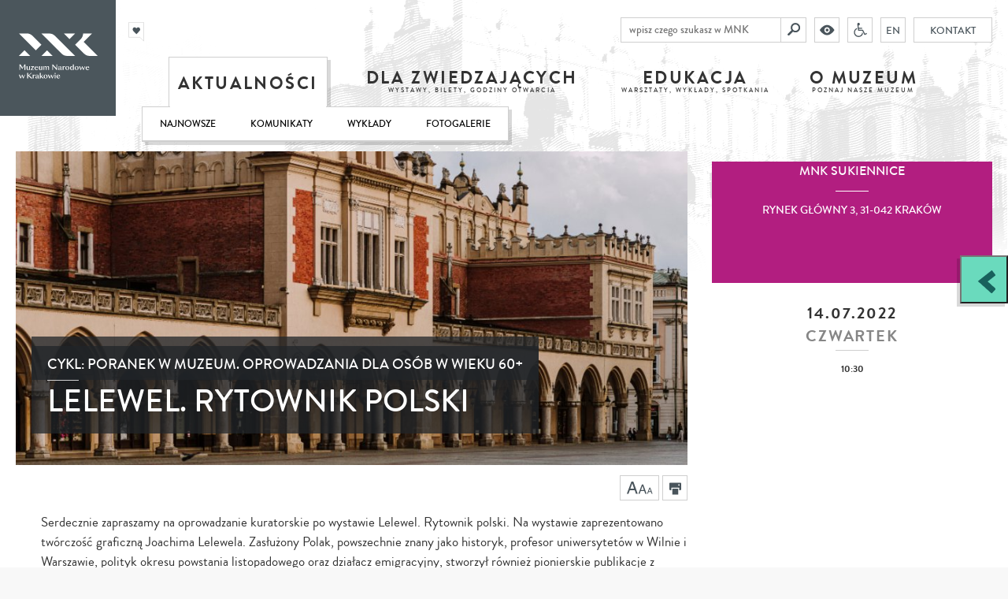

--- FILE ---
content_type: text/html; charset=UTF-8
request_url: https://mnk.pl/aktualnosci/poranek-w-muzeum-galeria-sztuki-polskiej-xix-wieku-w-sukiennicach
body_size: 50747
content:
<!DOCTYPE html>
<html lang="pl" class="no-js">
    <head>
        <meta charset="UTF-8">
        <meta name="viewport" content="width=device-width, user-scalable=no, initial-scale=1.0, maximum-scale=1.0, minimum-scale=1.0">

                            <title>Lelewel. Rytownik polski - Muzeum Narodowe w Krakowie</title>

<meta name="title" content="Lelewel. Rytownik polski">
<meta name="description" content="">
<meta name="keywords" content="">

    <meta name="viewport" content="initial-scale=1,width=device-width">
        
        <meta property="og:url"  content="https://mnk.pl/aktualnosci/poranek-w-muzeum-galeria-sztuki-polskiej-xix-wieku-w-sukiennicach" /><meta property="og:type" content="website" />

<meta property="og:title" content="Lelewel. Rytownik polski" />
<meta property="og:description" content="" />

<meta property="og:image" content="https://mnk.pl/media/event/sukiennice-event_original.jpg" />
<meta property="og:image:width" content="1065" />
<meta property="og:image:height" content="497" />

        <link rel="icon" href="/build/assets/favicon_15c9dee6.png">
        <link href="https://fonts.googleapis.com/css?family=PT+Sans:400,700&subset=latin,latin-ext" rel="stylesheet" type="text/css">

        <link href="/build/scripts/front/styles/print.css?v=1" media="print" rel="stylesheet" type="text/css"/>
        
                <link rel="stylesheet" href="/build/assets/bundle_629cb946.css">
        <link rel="stylesheet" href="/build/assets/low_f8340b84.css" type="text/text" class="low_vision">

               
            <style>
                .text .leader, .leader {
                    font-size: 13px;
                    display: block;
                    text-decoration: none;
                    color: #000;
                    margin-top: -13px;
                    margin-bottom: 10px;
                    font-weight: normal;
                }
            </style>        
                

                    <meta name="facebook-domain-verification" content="9lf4mlvuovhuy81us7jjhhbgius4sq" />


<!-- Google Tag Manager -->

<script>(function(w,d,s,l,i){w[l]=w[l]||[];w[l].push({'gtm.start':
new Date().getTime(),event:'gtm.js'});var f=d.getElementsByTagName(s)[0],
j=d.createElement(s),dl=l!='dataLayer'?'&l='+l:'';j.async=true;j.src=
'https://www.googletagmanager.com/gtm.js?id='+i+dl;f.parentNode.insertBefore(j,f);
})(window,document,'script','dataLayer','GTM-T5LFBXX');</script>
<!-- End Google Tag Manager -->

<!-- Facebook Pixel Code -->
<script>
  !function(f,b,e,v,n,t,s)
  {if(f.fbq)return;n=f.fbq=function(){n.callMethod?
  n.callMethod.apply(n,arguments):n.queue.push(arguments)};
  if(!f._fbq)f._fbq=n;n.push=n;n.loaded=!0;n.version='2.0';
  n.queue=[];t=b.createElement(e);t.async=!0;
  t.src=v;s=b.getElementsByTagName(e)[0];
  s.parentNode.insertBefore(t,s)}(window, document,'script',
  'https://connect.facebook.net/en_US/fbevents.js');
  fbq('init', '1074464439423417');
  fbq('track', 'PageView');
</script>
<noscript><img height="1" width="1" style="display:none"
  src="https://www.facebook.com/tr?id=1074464439423417&ev=PageView&noscript=1"
/></noscript>
<!-- End Facebook Pixel Code -->


<meta name="google-site-verification" content="Wtg9EUJsRjIk7ZKtVbxkMLsL0NH1VXkV_0ogYe9lHTM" />

<!-- MailerLite Universal -->
<script>
    (function(w,d,e,u,f,l,n){w[f]=w[f]||function(){(w[f].q=w[f].q||[])
    .push(arguments);},l=d.createElement(e),l.async=1,l.src=u,
    n=d.getElementsByTagName(e)[0],n.parentNode.insertBefore(l,n);})
    (window,document,'script','https://assets.mailerlite.com/js/universal.js','ml');
    ml('account', '938420');
</script>
<!-- End MailerLite Universal -->
                
        
        <!--prod-->

                            <script>
                // Picture element HTML5 shiv
                document.createElement("picture");
            </script>
            <script src="/build/scripts/front/picturefill.min.js?v=1" async></script>
            <script src="https://www.youtube.com/player_api" async></script>
            <script src="https://apis.google.com/js/platform.js" async defer>{
                lang: 'pl'
            }</script>
        
        <style type="text/css">
    @import url("https://assets.mlcdn.com/fonts.css?version=1715603");
</style>
<style type="text/css">
    /* LOADER */
    .ml-form-embedSubmitLoad {
        display: inline-block;
        width: 20px;
        height: 20px;
    }

    .g-recaptcha {
        transform: scale(1);
        -webkit-transform: scale(1);
        transform-origin: 0 0;
        -webkit-transform-origin: 0 0;
        height: ;
    }

    .sr-only {
        position: absolute;
        width: 1px;
        height: 1px;
        padding: 0;
        margin: -1px;
        overflow: hidden;
        clip: rect(0, 0, 0, 0);
        border: 0;
    }

    .ml-form-embedSubmitLoad:after {
        content: " ";
        display: block;
        width: 11px;
        height: 11px;
        margin: 1px;
        border-radius: 50%;
        border: 4px solid #fff;
        border-color: #ffffff #ffffff #ffffff transparent;
        animation: ml-form-embedSubmitLoad 1.2s linear infinite;
    }

    @keyframes ml-form-embedSubmitLoad {
        0% {
            transform: rotate(0deg);
        }

        100% {
            transform: rotate(360deg);
        }
    }

    #mlb2-14974267.ml-form-embedContainer {
        box-sizing: border-box;
        display: table;
        margin: 0 auto;
        position: static;
        width: 100% !important;
    }

    #mlb2-14974267.ml-form-embedContainer h4,
    #mlb2-14974267.ml-form-embedContainer p,
    #mlb2-14974267.ml-form-embedContainer span,
    #mlb2-14974267.ml-form-embedContainer button {
        text-transform: none !important;
        letter-spacing: normal !important;
    }

    #mlb2-14974267.ml-form-embedContainer .ml-form-embedWrapper {
        background-color: #f6f6f6;

        border-width: 0px;
        border-color: transparent;
        border-radius: 4px;
        border-style: solid;
        box-sizing: border-box;
        display: inline-block !important;
        margin: 0;
        padding: 0;
        position: relative;
    }

    #mlb2-14974267.ml-form-embedContainer .ml-form-embedWrapper.embedPopup,
    #mlb2-14974267.ml-form-embedContainer .ml-form-embedWrapper.embedDefault {
        width: 400px;
    }

    #mlb2-14974267.ml-form-embedContainer .ml-form-embedWrapper.embedForm {
        max-width: 400px;
        width: 100%;
    }

    #mlb2-14974267.ml-form-embedContainer .ml-form-align-left {
        text-align: left;
    }

    #mlb2-14974267.ml-form-embedContainer .ml-form-align-center {
        text-align: center;
    }

    #mlb2-14974267.ml-form-embedContainer .ml-form-align-default {
        display: table-cell !important;
        vertical-align: middle !important;
        text-align: center !important;
    }

    #mlb2-14974267.ml-form-embedContainer .ml-form-align-right {
        text-align: right;
    }

    #mlb2-14974267.ml-form-embedContainer .ml-form-embedWrapper .ml-form-embedHeader img {
        border-top-left-radius: 4px;
        border-top-right-radius: 4px;
        height: auto;
        margin: 0 auto !important;
        max-width: 100%;
        width: 1157px;
    }

    #mlb2-14974267.ml-form-embedContainer .ml-form-embedWrapper .ml-form-embedBody,
    #mlb2-14974267.ml-form-embedContainer .ml-form-embedWrapper .ml-form-successBody {
        padding: 20px 20px 0 20px;
    }

    #mlb2-14974267.ml-form-embedContainer .ml-form-embedWrapper .ml-form-embedBody.ml-form-embedBodyHorizontal {
        padding-bottom: 0;
    }

    #mlb2-14974267.ml-form-embedContainer .ml-form-embedWrapper .ml-form-embedBody .ml-form-embedContent,
    #mlb2-14974267.ml-form-embedContainer .ml-form-embedWrapper .ml-form-successBody .ml-form-successContent {
        text-align: left;
        margin: 0 0 20px 0;
    }

    #mlb2-14974267.ml-form-embedContainer .ml-form-embedWrapper .ml-form-embedBody .ml-form-embedContent h4,
    #mlb2-14974267.ml-form-embedContainer .ml-form-embedWrapper .ml-form-successBody .ml-form-successContent h4 {
        color: #000000;
        font-family: 'Trebuchet MS', Helvetica, sans-serif;
        font-size: 30px;
        font-weight: 400;
        margin: 0 0 10px 0;
        text-align: left;
        word-break: break-word;
    }

    #mlb2-14974267.ml-form-embedContainer .ml-form-embedWrapper .ml-form-embedBody .ml-form-embedContent p,
    #mlb2-14974267.ml-form-embedContainer .ml-form-embedWrapper .ml-form-successBody .ml-form-successContent p {
        color: #000000;
        font-family: 'Trebuchet MS', Helvetica, sans-serif;
        font-size: 14px;
        font-weight: 400;
        line-height: 20px;
        margin: 0 0 10px 0;
        text-align: left;
    }

    #mlb2-14974267.ml-form-embedContainer .ml-form-embedWrapper .ml-form-embedBody .ml-form-embedContent ul,
    #mlb2-14974267.ml-form-embedContainer .ml-form-embedWrapper .ml-form-embedBody .ml-form-embedContent ol,
    #mlb2-14974267.ml-form-embedContainer .ml-form-embedWrapper .ml-form-successBody .ml-form-successContent ul,
    #mlb2-14974267.ml-form-embedContainer .ml-form-embedWrapper .ml-form-successBody .ml-form-successContent ol {
        color: #000000;
        font-family: 'Trebuchet MS', Helvetica, sans-serif;
        font-size: 14px;
    }

    #mlb2-14974267.ml-form-embedContainer .ml-form-embedWrapper .ml-form-embedBody .ml-form-embedContent ol ol,
    #mlb2-14974267.ml-form-embedContainer .ml-form-embedWrapper .ml-form-successBody .ml-form-successContent ol ol {
        list-style-type: lower-alpha;
    }

    #mlb2-14974267.ml-form-embedContainer .ml-form-embedWrapper .ml-form-embedBody .ml-form-embedContent ol ol ol,
    #mlb2-14974267.ml-form-embedContainer .ml-form-embedWrapper .ml-form-successBody .ml-form-successContent ol ol ol {
        list-style-type: lower-roman;
    }

    #mlb2-14974267.ml-form-embedContainer .ml-form-embedWrapper .ml-form-embedBody .ml-form-embedContent p a,
    #mlb2-14974267.ml-form-embedContainer .ml-form-embedWrapper .ml-form-successBody .ml-form-successContent p a {
        color: #000000;
        text-decoration: underline;
    }

    #mlb2-14974267.ml-form-embedContainer .ml-form-embedWrapper .ml-block-form .ml-field-group {
        text-align: left !important;
    }

    #mlb2-14974267.ml-form-embedContainer .ml-form-embedWrapper .ml-block-form .ml-field-group label {
        margin-bottom: 5px;
        color: #333333;
        font-size: 14px;
        font-family: 'Trebuchet MS', Helvetica, sans-serif;
        font-weight: bold;
        font-style: normal;
        text-decoration: none;
        ;
        display: inline-block;
        line-height: 20px;
    }

    #mlb2-14974267.ml-form-embedContainer .ml-form-embedWrapper .ml-form-embedBody .ml-form-embedContent p:last-child,
    #mlb2-14974267.ml-form-embedContainer .ml-form-embedWrapper .ml-form-successBody .ml-form-successContent p:last-child {
        margin: 0;
    }

    #mlb2-14974267.ml-form-embedContainer .ml-form-embedWrapper .ml-form-embedBody form {
        margin: 0;
        width: 100%;
    }

    #mlb2-14974267.ml-form-embedContainer .ml-form-embedWrapper .ml-form-embedBody .ml-form-formContent,
    #mlb2-14974267.ml-form-embedContainer .ml-form-embedWrapper .ml-form-embedBody .ml-form-checkboxRow {
        margin: 0 0 20px 0;
        width: 100%;
    }

    #mlb2-14974267.ml-form-embedContainer .ml-form-embedWrapper .ml-form-embedBody .ml-form-checkboxRow {
        float: left;
    }

    #mlb2-14974267.ml-form-embedContainer .ml-form-embedWrapper .ml-form-embedBody .ml-form-formContent.horozintalForm {
        margin: 0;
        padding: 0 0 20px 0;
        width: 100%;
        height: auto;
        float: left;
    }

    #mlb2-14974267.ml-form-embedContainer .ml-form-embedWrapper .ml-form-embedBody .ml-form-fieldRow {
        margin: 0 0 10px 0;
        width: 100%;
    }

    #mlb2-14974267.ml-form-embedContainer .ml-form-embedWrapper .ml-form-embedBody .ml-form-fieldRow.ml-last-item {
        margin: 0;
    }

    #mlb2-14974267.ml-form-embedContainer .ml-form-embedWrapper .ml-form-embedBody .ml-form-fieldRow.ml-formfieldHorizintal {
        margin: 0;
    }

    #mlb2-14974267.ml-form-embedContainer .ml-form-embedWrapper .ml-form-embedBody .ml-form-fieldRow input {
        background-color: #ffffff !important;
        color: #333333 !important;
        border-color: #cccccc;
        border-radius: 4px !important;
        border-style: solid !important;
        border-width: 1px !important;
        font-family: 'Trebuchet MS', Helvetica, sans-serif;
        font-size: 14px !important;
        height: auto;
        line-height: 21px !important;
        margin-bottom: 0;
        margin-top: 0;
        margin-left: 0;
        margin-right: 0;
        padding: 10px 10px !important;
        width: 100% !important;
        box-sizing: border-box !important;
        max-width: 100% !important;
    }

    #mlb2-14974267.ml-form-embedContainer .ml-form-embedWrapper .ml-form-embedBody .ml-form-fieldRow input::-webkit-input-placeholder,
    #mlb2-14974267.ml-form-embedContainer .ml-form-embedWrapper .ml-form-embedBody .ml-form-horizontalRow input::-webkit-input-placeholder {
        color: #333333;
    }

    #mlb2-14974267.ml-form-embedContainer .ml-form-embedWrapper .ml-form-embedBody .ml-form-fieldRow input::-moz-placeholder,
    #mlb2-14974267.ml-form-embedContainer .ml-form-embedWrapper .ml-form-embedBody .ml-form-horizontalRow input::-moz-placeholder {
        color: #333333;
    }

    #mlb2-14974267.ml-form-embedContainer .ml-form-embedWrapper .ml-form-embedBody .ml-form-fieldRow input:-ms-input-placeholder,
    #mlb2-14974267.ml-form-embedContainer .ml-form-embedWrapper .ml-form-embedBody .ml-form-horizontalRow input:-ms-input-placeholder {
        color: #333333;
    }

    #mlb2-14974267.ml-form-embedContainer .ml-form-embedWrapper .ml-form-embedBody .ml-form-fieldRow input:-moz-placeholder,
    #mlb2-14974267.ml-form-embedContainer .ml-form-embedWrapper .ml-form-embedBody .ml-form-horizontalRow input:-moz-placeholder {
        color: #333333;
    }

    #mlb2-14974267.ml-form-embedContainer .ml-form-embedWrapper .ml-form-embedBody .ml-form-fieldRow textarea,
    #mlb2-14974267.ml-form-embedContainer .ml-form-embedWrapper .ml-form-embedBody .ml-form-horizontalRow textarea {
        background-color: #ffffff !important;
        color: #333333 !important;
        border-color: #cccccc;
        border-radius: 4px !important;
        border-style: solid !important;
        border-width: 1px !important;
        font-family: 'Trebuchet MS', Helvetica, sans-serif;
        font-size: 14px !important;
        height: auto;
        line-height: 21px !important;
        margin-bottom: 0;
        margin-top: 0;
        padding: 10px 10px !important;
        width: 100% !important;
        box-sizing: border-box !important;
        max-width: 100% !important;
    }

    #mlb2-14974267.ml-form-embedContainer .ml-form-embedWrapper .ml-form-embedBody .ml-form-fieldRow .custom-radio .custom-control-label::before,
    #mlb2-14974267.ml-form-embedContainer .ml-form-embedWrapper .ml-form-embedBody .ml-form-horizontalRow .custom-radio .custom-control-label::before,
    #mlb2-14974267.ml-form-embedContainer .ml-form-embedWrapper .ml-form-embedBody .ml-form-fieldRow .custom-checkbox .custom-control-label::before,
    #mlb2-14974267.ml-form-embedContainer .ml-form-embedWrapper .ml-form-embedBody .ml-form-horizontalRow .custom-checkbox .custom-control-label::before,
    #mlb2-14974267.ml-form-embedContainer .ml-form-embedWrapper .ml-form-embedBody .ml-form-embedPermissions .ml-form-embedPermissionsOptionsCheckbox .label-description::before,
    #mlb2-14974267.ml-form-embedContainer .ml-form-embedWrapper .ml-form-embedBody .ml-form-interestGroupsRow .ml-form-interestGroupsRowCheckbox .label-description::before,
    #mlb2-14974267.ml-form-embedContainer .ml-form-embedWrapper .ml-form-embedBody .ml-form-checkboxRow .label-description::before {
        border-color: #cccccc !important;
        background-color: #ffffff !important;
    }

    #mlb2-14974267.ml-form-embedContainer .ml-form-embedWrapper .ml-form-embedBody .ml-form-fieldRow input.custom-control-input[type="checkbox"] {
        box-sizing: border-box;
        padding: 0;
        position: absolute;
        z-index: -1;
        opacity: 0;
        margin-top: 5px;
        margin-left: -1.5rem;
        overflow: visible;
    }

    #mlb2-14974267.ml-form-embedContainer .ml-form-embedWrapper .ml-form-embedBody .ml-form-fieldRow .custom-checkbox .custom-control-label::before,
    #mlb2-14974267.ml-form-embedContainer .ml-form-embedWrapper .ml-form-embedBody .ml-form-horizontalRow .custom-checkbox .custom-control-label::before,
    #mlb2-14974267.ml-form-embedContainer .ml-form-embedWrapper .ml-form-embedBody .ml-form-embedPermissions .ml-form-embedPermissionsOptionsCheckbox .label-description::before,
    #mlb2-14974267.ml-form-embedContainer .ml-form-embedWrapper .ml-form-embedBody .ml-form-interestGroupsRow .ml-form-interestGroupsRowCheckbox .label-description::before,
    #mlb2-14974267.ml-form-embedContainer .ml-form-embedWrapper .ml-form-embedBody .ml-form-checkboxRow .label-description::before {
        border-radius: 4px !important;
    }


    #mlb2-14974267.ml-form-embedContainer .ml-form-embedWrapper .ml-form-embedBody .ml-form-checkboxRow input[type=checkbox]:checked~.label-description::after,
    #mlb2-14974267.ml-form-embedContainer .ml-form-embedWrapper .ml-form-embedBody .ml-form-embedPermissions .ml-form-embedPermissionsOptionsCheckbox input[type=checkbox]:checked~.label-description::after,
    #mlb2-14974267.ml-form-embedContainer .ml-form-embedWrapper .ml-form-embedBody .ml-form-fieldRow .custom-checkbox .custom-control-input:checked~.custom-control-label::after,
    #mlb2-14974267.ml-form-embedContainer .ml-form-embedWrapper .ml-form-embedBody .ml-form-horizontalRow .custom-checkbox .custom-control-input:checked~.custom-control-label::after,
    #mlb2-14974267.ml-form-embedContainer .ml-form-embedWrapper .ml-form-embedBody .ml-form-interestGroupsRow .ml-form-interestGroupsRowCheckbox input[type=checkbox]:checked~.label-description::after {
        background-image: url("data:image/svg+xml,%3csvg xmlns='http://www.w3.org/2000/svg' viewBox='0 0 8 8'%3e%3cpath fill='%23fff' d='M6.564.75l-3.59 3.612-1.538-1.55L0 4.26 2.974 7.25 8 2.193z'/%3e%3c/svg%3e");
    }

    #mlb2-14974267.ml-form-embedContainer .ml-form-embedWrapper .ml-form-embedBody .ml-form-fieldRow .custom-radio .custom-control-input:checked~.custom-control-label::after,
    #mlb2-14974267.ml-form-embedContainer .ml-form-embedWrapper .ml-form-embedBody .ml-form-fieldRow .custom-radio .custom-control-input:checked~.custom-control-label::after {
        background-image: url("data:image/svg+xml,%3csvg xmlns='http://www.w3.org/2000/svg' viewBox='-4 -4 8 8'%3e%3ccircle r='3' fill='%23fff'/%3e%3c/svg%3e");
    }

    #mlb2-14974267.ml-form-embedContainer .ml-form-embedWrapper .ml-form-embedBody .ml-form-fieldRow .custom-radio .custom-control-input:checked~.custom-control-label::before,
    #mlb2-14974267.ml-form-embedContainer .ml-form-embedWrapper .ml-form-embedBody .ml-form-horizontalRow .custom-radio .custom-control-input:checked~.custom-control-label::before,
    #mlb2-14974267.ml-form-embedContainer .ml-form-embedWrapper .ml-form-embedBody .ml-form-fieldRow .custom-checkbox .custom-control-input:checked~.custom-control-label::before,
    #mlb2-14974267.ml-form-embedContainer .ml-form-embedWrapper .ml-form-embedBody .ml-form-horizontalRow .custom-checkbox .custom-control-input:checked~.custom-control-label::before,
    #mlb2-14974267.ml-form-embedContainer .ml-form-embedWrapper .ml-form-embedBody .ml-form-embedPermissions .ml-form-embedPermissionsOptionsCheckbox input[type=checkbox]:checked~.label-description::before,
    #mlb2-14974267.ml-form-embedContainer .ml-form-embedWrapper .ml-form-embedBody .ml-form-interestGroupsRow .ml-form-interestGroupsRowCheckbox input[type=checkbox]:checked~.label-description::before,
    #mlb2-14974267.ml-form-embedContainer .ml-form-embedWrapper .ml-form-embedBody .ml-form-checkboxRow input[type=checkbox]:checked~.label-description::before {
        border-color: #000000 !important;
        background-color: #000000 !important;
    }

    #mlb2-14974267.ml-form-embedContainer .ml-form-embedWrapper .ml-form-embedBody .ml-form-fieldRow .custom-radio .custom-control-label::before,
    #mlb2-14974267.ml-form-embedContainer .ml-form-embedWrapper .ml-form-embedBody .ml-form-horizontalRow .custom-radio .custom-control-label::before,
    #mlb2-14974267.ml-form-embedContainer .ml-form-embedWrapper .ml-form-embedBody .ml-form-fieldRow .custom-radio .custom-control-label::after,
    #mlb2-14974267.ml-form-embedContainer .ml-form-embedWrapper .ml-form-embedBody .ml-form-horizontalRow .custom-radio .custom-control-label::after,
    #mlb2-14974267.ml-form-embedContainer .ml-form-embedWrapper .ml-form-embedBody .ml-form-fieldRow .custom-checkbox .custom-control-label::before,
    #mlb2-14974267.ml-form-embedContainer .ml-form-embedWrapper .ml-form-embedBody .ml-form-fieldRow .custom-checkbox .custom-control-label::after,
    #mlb2-14974267.ml-form-embedContainer .ml-form-embedWrapper .ml-form-embedBody .ml-form-horizontalRow .custom-checkbox .custom-control-label::before,
    #mlb2-14974267.ml-form-embedContainer .ml-form-embedWrapper .ml-form-embedBody .ml-form-horizontalRow .custom-checkbox .custom-control-label::after {
        top: 2px;
        box-sizing: border-box;
    }

    #mlb2-14974267.ml-form-embedContainer .ml-form-embedWrapper .ml-form-embedBody .ml-form-embedPermissions .ml-form-embedPermissionsOptionsCheckbox .label-description::before,
    #mlb2-14974267.ml-form-embedContainer .ml-form-embedWrapper .ml-form-embedBody .ml-form-embedPermissions .ml-form-embedPermissionsOptionsCheckbox .label-description::after,
    #mlb2-14974267.ml-form-embedContainer .ml-form-embedWrapper .ml-form-embedBody .ml-form-checkboxRow .label-description::before,
    #mlb2-14974267.ml-form-embedContainer .ml-form-embedWrapper .ml-form-embedBody .ml-form-checkboxRow .label-description::after {
        top: 0px !important;
        box-sizing: border-box !important;
    }

    #mlb2-14974267.ml-form-embedContainer .ml-form-embedWrapper .ml-form-embedBody .ml-form-checkboxRow .label-description::before,
    #mlb2-14974267.ml-form-embedContainer .ml-form-embedWrapper .ml-form-embedBody .ml-form-checkboxRow .label-description::after {
        top: 0px !important;
        box-sizing: border-box !important;
    }

    #mlb2-14974267.ml-form-embedContainer .ml-form-embedWrapper .ml-form-embedBody .ml-form-interestGroupsRow .ml-form-interestGroupsRowCheckbox .label-description::after {
        top: 0px !important;
        box-sizing: border-box !important;
        position: absolute;
        left: -1.5rem;
        display: block;
        width: 1rem;
        height: 1rem;
        content: "";
    }

    #mlb2-14974267.ml-form-embedContainer .ml-form-embedWrapper .ml-form-embedBody .ml-form-interestGroupsRow .ml-form-interestGroupsRowCheckbox .label-description::before {
        top: 0px !important;
        box-sizing: border-box !important;
    }

    #mlb2-14974267.ml-form-embedContainer .ml-form-embedWrapper .ml-form-embedBody .custom-control-label::before {
        position: absolute;
        top: 4px;
        left: -1.5rem;
        display: block;
        width: 16px;
        height: 16px;
        pointer-events: none;
        content: "";
        background-color: #ffffff;
        border: #adb5bd solid 1px;
        border-radius: 50%;
    }

    #mlb2-14974267.ml-form-embedContainer .ml-form-embedWrapper .ml-form-embedBody .custom-control-label::after {
        position: absolute;
        top: 2px !important;
        left: -1.5rem;
        display: block;
        width: 1rem;
        height: 1rem;
        content: "";
    }

    #mlb2-14974267.ml-form-embedContainer .ml-form-embedWrapper .ml-form-embedBody .ml-form-embedPermissions .ml-form-embedPermissionsOptionsCheckbox .label-description::before,
    #mlb2-14974267.ml-form-embedContainer .ml-form-embedWrapper .ml-form-embedBody .ml-form-interestGroupsRow .ml-form-interestGroupsRowCheckbox .label-description::before,
    #mlb2-14974267.ml-form-embedContainer .ml-form-embedWrapper .ml-form-embedBody .ml-form-checkboxRow .label-description::before {
        position: absolute;
        top: 4px;
        left: -1.5rem;
        display: block;
        width: 16px;
        height: 16px;
        pointer-events: none;
        content: "";
        background-color: #ffffff;
        border: #adb5bd solid 1px;
        border-radius: 50%;
    }

    #mlb2-14974267.ml-form-embedContainer .ml-form-embedWrapper .ml-form-embedBody .ml-form-embedPermissions .ml-form-embedPermissionsOptionsCheckbox .label-description::after {
        position: absolute;
        top: 0px !important;
        left: -1.5rem;
        display: block;
        width: 1rem;
        height: 1rem;
        content: "";
    }

    #mlb2-14974267.ml-form-embedContainer .ml-form-embedWrapper .ml-form-embedBody .ml-form-checkboxRow .label-description::after {
        position: absolute;
        top: 0px !important;
        left: -1.5rem;
        display: block;
        width: 1rem;
        height: 1rem;
        content: "";
    }

    #mlb2-14974267.ml-form-embedContainer .ml-form-embedWrapper .ml-form-embedBody .custom-radio .custom-control-label::after {
        background: no-repeat 50%/50% 50%;
    }

    #mlb2-14974267.ml-form-embedContainer .ml-form-embedWrapper .ml-form-embedBody .custom-checkbox .custom-control-label::after,
    #mlb2-14974267.ml-form-embedContainer .ml-form-embedWrapper .ml-form-embedBody .ml-form-embedPermissions .ml-form-embedPermissionsOptionsCheckbox .label-description::after,
    #mlb2-14974267.ml-form-embedContainer .ml-form-embedWrapper .ml-form-embedBody .ml-form-interestGroupsRow .ml-form-interestGroupsRowCheckbox .label-description::after,
    #mlb2-14974267.ml-form-embedContainer .ml-form-embedWrapper .ml-form-embedBody .ml-form-checkboxRow .label-description::after {
        background: no-repeat 50%/50% 50%;
    }

    #mlb2-14974267.ml-form-embedContainer .ml-form-embedWrapper .ml-form-embedBody .ml-form-fieldRow .custom-control,
    #mlb2-14974267.ml-form-embedContainer .ml-form-embedWrapper .ml-form-embedBody .ml-form-horizontalRow .custom-control {
        position: relative;
        display: block;
        min-height: 1.5rem;
        padding-left: 1.5rem;
    }

    #mlb2-14974267.ml-form-embedContainer .ml-form-embedWrapper .ml-form-embedBody .ml-form-fieldRow .custom-radio .custom-control-input,
    #mlb2-14974267.ml-form-embedContainer .ml-form-embedWrapper .ml-form-embedBody .ml-form-horizontalRow .custom-radio .custom-control-input,
    #mlb2-14974267.ml-form-embedContainer .ml-form-embedWrapper .ml-form-embedBody .ml-form-fieldRow .custom-checkbox .custom-control-input,
    #mlb2-14974267.ml-form-embedContainer .ml-form-embedWrapper .ml-form-embedBody .ml-form-horizontalRow .custom-checkbox .custom-control-input {
        position: absolute;
        z-index: -1;
        opacity: 0;
        box-sizing: border-box;
        padding: 0;
    }

    #mlb2-14974267.ml-form-embedContainer .ml-form-embedWrapper .ml-form-embedBody .ml-form-fieldRow .custom-radio .custom-control-label,
    #mlb2-14974267.ml-form-embedContainer .ml-form-embedWrapper .ml-form-embedBody .ml-form-horizontalRow .custom-radio .custom-control-label,
    #mlb2-14974267.ml-form-embedContainer .ml-form-embedWrapper .ml-form-embedBody .ml-form-fieldRow .custom-checkbox .custom-control-label,
    #mlb2-14974267.ml-form-embedContainer .ml-form-embedWrapper .ml-form-embedBody .ml-form-horizontalRow .custom-checkbox .custom-control-label {
        color: #000000;
        font-size: 12px !important;
        font-family: 'Trebuchet MS', Helvetica, sans-serif;
        line-height: 22px;
        margin-bottom: 0;
        position: relative;
        vertical-align: top;
        font-style: normal;
        font-weight: 700;
    }

    #mlb2-14974267.ml-form-embedContainer .ml-form-embedWrapper .ml-form-embedBody .ml-form-fieldRow .custom-select,
    #mlb2-14974267.ml-form-embedContainer .ml-form-embedWrapper .ml-form-embedBody .ml-form-horizontalRow .custom-select {
        background-color: #ffffff !important;
        color: #333333 !important;
        border-color: #cccccc;
        border-radius: 4px !important;
        border-style: solid !important;
        border-width: 1px !important;
        font-family: 'Trebuchet MS', Helvetica, sans-serif;
        font-size: 14px !important;
        line-height: 20px !important;
        margin-bottom: 0;
        margin-top: 0;
        padding: 10px 28px 10px 12px !important;
        width: 100% !important;
        box-sizing: border-box !important;
        max-width: 100% !important;
        height: auto;
        display: inline-block;
        vertical-align: middle;
        background: url('https://assets.mlcdn.com/ml/images/default/dropdown.svg') no-repeat right .75rem center/8px 10px;
        -webkit-appearance: none;
        -moz-appearance: none;
        appearance: none;
    }


    #mlb2-14974267.ml-form-embedContainer .ml-form-embedWrapper .ml-form-embedBody .ml-form-horizontalRow {
        height: auto;
        width: 100%;
        float: left;
    }

    .ml-form-formContent.horozintalForm .ml-form-horizontalRow .ml-input-horizontal {
        width: 70%;
        float: left;
    }

    .ml-form-formContent.horozintalForm .ml-form-horizontalRow .ml-button-horizontal {
        width: 30%;
        float: left;
    }

    .ml-form-formContent.horozintalForm .ml-form-horizontalRow .ml-button-horizontal.labelsOn {
        padding-top: 25px;
    }

    .ml-form-formContent.horozintalForm .ml-form-horizontalRow .horizontal-fields {
        box-sizing: border-box;
        float: left;
        padding-right: 10px;
    }

    #mlb2-14974267.ml-form-embedContainer .ml-form-embedWrapper .ml-form-embedBody .ml-form-horizontalRow input {
        background-color: #ffffff;
        color: #333333;
        border-color: #cccccc;
        border-radius: 4px;
        border-style: solid;
        border-width: 1px;
        font-family: 'Trebuchet MS', Helvetica, sans-serif;
        font-size: 14px;
        line-height: 20px;
        margin-bottom: 0;
        margin-top: 0;
        padding: 10px 10px;
        width: 100%;
        box-sizing: border-box;
        overflow-y: initial;
    }

    #mlb2-14974267.ml-form-embedContainer .ml-form-embedWrapper .ml-form-embedBody .ml-form-horizontalRow button {
        background-color: #000000 !important;
        border-color: #000000;
        border-style: solid;
        border-width: 1px;
        border-radius: 4px;
        box-shadow: none;
        color: #ffffff !important;
        cursor: pointer;
        font-family: 'Trebuchet MS', Helvetica, sans-serif;
        font-size: 14px !important;
        font-weight: 700;
        line-height: 20px;
        margin: 0 !important;
        padding: 10px !important;
        width: 100%;
        height: auto;
    }

    #mlb2-14974267.ml-form-embedContainer .ml-form-embedWrapper .ml-form-embedBody .ml-form-horizontalRow button:hover {
        background-color: #333333 !important;
        border-color: #333333 !important;
    }

    #mlb2-14974267.ml-form-embedContainer .ml-form-embedWrapper .ml-form-embedBody .ml-form-checkboxRow input[type="checkbox"] {
        box-sizing: border-box;
        padding: 0;
        position: absolute;
        z-index: -1;
        opacity: 0;
        margin-top: 5px;
        margin-left: -1.5rem;
        overflow: visible;
    }

    #mlb2-14974267.ml-form-embedContainer .ml-form-embedWrapper .ml-form-embedBody .ml-form-checkboxRow .label-description {
        color: #000000;
        display: block;
        font-family: 'Trebuchet MS', Helvetica, sans-serif;
        font-size: 12px;
        text-align: left;
        margin-bottom: 0;
        position: relative;
        vertical-align: top;
    }

    #mlb2-14974267.ml-form-embedContainer .ml-form-embedWrapper .ml-form-embedBody .ml-form-checkboxRow label {
        font-weight: normal;
        margin: 0;
        padding: 0;
        position: relative;
        display: block;
        min-height: 24px;
        padding-left: 24px;

    }

    #mlb2-14974267.ml-form-embedContainer .ml-form-embedWrapper .ml-form-embedBody .ml-form-checkboxRow label a {
        color: #000000;
        text-decoration: underline;
    }

    #mlb2-14974267.ml-form-embedContainer .ml-form-embedWrapper .ml-form-embedBody .ml-form-checkboxRow label p {
        color: #000000 !important;
        font-family: 'Trebuchet MS', Helvetica, sans-serif !important;
        font-size: 12px !important;
        font-weight: normal !important;
        line-height: 18px !important;
        padding: 0 !important;
        margin: 0 5px 0 0 !important;
    }

    #mlb2-14974267.ml-form-embedContainer .ml-form-embedWrapper .ml-form-embedBody .ml-form-checkboxRow label p:last-child {
        margin: 0;
    }

    #mlb2-14974267.ml-form-embedContainer .ml-form-embedWrapper .ml-form-embedBody .ml-form-embedSubmit {
        margin: 0 0 20px 0;
        float: left;
        width: 100%;
    }

    #mlb2-14974267.ml-form-embedContainer .ml-form-embedWrapper .ml-form-embedBody .ml-form-embedSubmit button {
        background-color: #000000 !important;
        border: none !important;
        border-radius: 4px !important;
        box-shadow: none !important;
        color: #ffffff !important;
        cursor: pointer;
        font-family: 'Trebuchet MS', Helvetica, sans-serif !important;
        font-size: 14px !important;
        font-weight: 700 !important;
        line-height: 21px !important;
        height: auto;
        padding: 10px !important;
        width: 100% !important;
        box-sizing: border-box !important;
    }

    #mlb2-14974267.ml-form-embedContainer .ml-form-embedWrapper .ml-form-embedBody .ml-form-embedSubmit button.loading {
        display: none;
    }

    #mlb2-14974267.ml-form-embedContainer .ml-form-embedWrapper .ml-form-embedBody .ml-form-embedSubmit button:hover {
        background-color: #333333 !important;
    }

    .ml-subscribe-close {
        width: 30px;
        height: 30px;
        background: url('https://assets.mlcdn.com/ml/images/default/modal_close.png') no-repeat;
        background-size: 30px;
        cursor: pointer;
        margin-top: -10px;
        margin-right: -10px;
        position: absolute;
        top: 0;
        right: 0;
    }

    .ml-error input,
    .ml-error textarea,
    .ml-error select {
        border-color: red !important;
    }

    .ml-error .custom-checkbox-radio-list {
        border: 1px solid red !important;
        border-radius: 4px;
        padding: 10px;
    }

    .ml-error .label-description,
    .ml-error .label-description p,
    .ml-error .label-description p a,
    .ml-error label:first-child {
        color: #ff0000 !important;
    }

    #mlb2-14974267.ml-form-embedContainer .ml-form-embedWrapper .ml-form-embedBody .ml-form-checkboxRow.ml-error .label-description p,
    #mlb2-14974267.ml-form-embedContainer .ml-form-embedWrapper .ml-form-embedBody .ml-form-checkboxRow.ml-error .label-description p:first-letter {
        color: #ff0000 !important;
    }

    @media only screen and (max-width: 400px) {

        .ml-form-embedWrapper.embedDefault,
        .ml-form-embedWrapper.embedPopup {
            width: 100% !important;
        }

        .ml-form-formContent.horozintalForm {
            float: left !important;
        }

        .ml-form-formContent.horozintalForm .ml-form-horizontalRow {
            height: auto !important;
            width: 100% !important;
            float: left !important;
        }

        .ml-form-formContent.horozintalForm .ml-form-horizontalRow .ml-input-horizontal {
            width: 100% !important;
        }

        .ml-form-formContent.horozintalForm .ml-form-horizontalRow .ml-input-horizontal>div {
            padding-right: 0px !important;
            padding-bottom: 10px;
        }

        .ml-form-formContent.horozintalForm .ml-button-horizontal {
            width: 100% !important;
        }

        .ml-form-formContent.horozintalForm .ml-button-horizontal.labelsOn {
            padding-top: 0px !important;
        }

    }
</style>



<style type="text/css">
    #mlb2-14974267.ml-form-embedContainer .ml-form-embedWrapper .ml-form-embedBody .ml-form-interestGroupsRow {
        margin-bottom: 20px;
        text-align: left;
        float: left;
        width: 100%;
    }

    #mlb2-14974267.ml-form-embedContainer .ml-form-embedWrapper .ml-form-embedBody .ml-form-interestGroupsRow .ml-form-interestGroupsRowCheckbox {
        margin: 0 0 10px 0;
        width: 100%;
    }

    #mlb2-14974267.ml-form-embedContainer .ml-form-embedWrapper .ml-form-embedBody .ml-form-interestGroupsRow .ml-form-interestGroupsRowCheckbox.last-group {
        margin: 0;
    }

    #mlb2-14974267.ml-form-embedContainer .ml-form-embedWrapper .ml-form-embedBody .ml-form-interestGroupsRow h4 {
        color: ;
        font-family: ;
        font-size: px;
        font-weight: ;
        line-height: px;
        margin: 0 0 10px 0;
        text-align: left;
        word-break: break-word;
    }

    #mlb2-14974267.ml-form-embedContainer .ml-form-embedWrapper .ml-form-embedBody .ml-form-interestGroupsRow .ml-form-interestGroupsRowCheckbox label {
        font-weight: normal;
        margin: 0;
        padding: 0;
        position: relative;
        display: block;
        min-height: 24px;
        padding-left: 24px;
    }

    #mlb2-14974267.ml-form-embedContainer .ml-form-embedWrapper .ml-form-embedBody .ml-form-interestGroupsRow .ml-form-interestGroupsRowCheckbox .label-description {
        color: #000000;
        font-family: 'Open Sans', Arial, Helvetica, sans-serif;
        font-size: 12px;
        line-height: 18px;
        text-align: left;
        margin-bottom: 0;
        position: relative;
        vertical-align: top;
        font-style: normal;
        font-weight: 700;
    }

    #mlb2-14974267.ml-form-embedContainer .ml-form-embedWrapper .ml-form-embedBody .ml-form-interestGroupsRow .ml-form-interestGroupsRowCheckbox .description {
        color: #000000;
        font-family: 'Open Sans', Arial, Helvetica, sans-serif;
        font-size: 12px;
        font-style: italic;
        font-weight: 400;
        line-height: 18px;
        margin: 5px 0 0 0;
        text-align: left;
    }

    #mlb2-14974267.ml-form-embedContainer .ml-form-embedWrapper .ml-form-embedBody .ml-form-interestGroupsRow .ml-form-interestGroupsRowCheckbox input[type="checkbox"] {
        box-sizing: border-box;
        padding: 0;
        position: absolute;
        z-index: -1;
        opacity: 0;
        margin-top: 5px;
        margin-left: -1.5rem;
        overflow: visible;
    }
</style>
<style type="text/css">
    #mlb2-14974267.ml-form-embedContainer .ml-form-embedWrapper .ml-form-embedBody .ml-form-embedPermissions {
        text-align: left;
        float: left;
        width: 100%;
    }

    #mlb2-14974267.ml-form-embedContainer .ml-form-embedWrapper .ml-form-embedBody .ml-form-embedPermissions .ml-form-embedPermissionsContent {
        margin: 0 0 15px 0;
        text-align: left;
    }

    #mlb2-14974267.ml-form-embedContainer .ml-form-embedWrapper .ml-form-embedBody .ml-form-embedPermissions .ml-form-embedPermissionsContent.horizontal {
        margin: 0 0 15px 0;
    }

    #mlb2-14974267.ml-form-embedContainer .ml-form-embedWrapper .ml-form-embedBody .ml-form-embedPermissions .ml-form-embedPermissionsContent h4 {
        color: #000000;
        font-family: 'Open Sans', Arial, Helvetica, sans-serif;
        font-size: 12px;
        font-weight: 700;
        line-height: 18px;
        margin: 0 0 10px 0;
        word-break: break-word;
    }

    #mlb2-14974267.ml-form-embedContainer .ml-form-embedWrapper .ml-form-embedBody .ml-form-embedPermissions .ml-form-embedPermissionsContent p {
        color: #000000;
        font-family: 'Open Sans', Arial, Helvetica, sans-serif;
        font-size: 12px;
        line-height: 18px;
        margin: 0 0 10px 0;
    }

    #mlb2-14974267.ml-form-embedContainer .ml-form-embedWrapper .ml-form-embedBody .ml-form-embedPermissions .ml-form-embedPermissionsContent.privacy-policy p {
        color: #000000;
        font-family: 'Trebuchet MS', Helvetica, sans-serif;
        font-size: 12px;
        line-height: 22px;
        margin: 0 0 10px 0;
    }

    #mlb2-14974267.ml-form-embedContainer .ml-form-embedWrapper .ml-form-embedBody .ml-form-embedPermissions .ml-form-embedPermissionsContent.privacy-policy p a {
        color: #000000;
    }

    #mlb2-14974267.ml-form-embedContainer .ml-form-embedWrapper .ml-form-embedBody .ml-form-embedPermissions .ml-form-embedPermissionsContent.privacy-policy p:last-child {
        margin: 0;
    }

    #mlb2-14974267.ml-form-embedContainer .ml-form-embedWrapper .ml-form-embedBody .ml-form-embedPermissions .ml-form-embedPermissionsContent p a {
        color: #000000;
        text-decoration: underline;
    }

    #mlb2-14974267.ml-form-embedContainer .ml-form-embedWrapper .ml-form-embedBody .ml-form-embedPermissions .ml-form-embedPermissionsContent p:last-child {
        margin: 0 0 15px 0;
    }

    #mlb2-14974267.ml-form-embedContainer .ml-form-embedWrapper .ml-form-embedBody .ml-form-embedPermissions .ml-form-embedPermissionsOptions {
        margin: 0;
        padding: 0;
    }

    #mlb2-14974267.ml-form-embedContainer .ml-form-embedWrapper .ml-form-embedBody .ml-form-embedPermissions .ml-form-embedPermissionsOptionsCheckbox {
        margin: 0 0 10px 0;
    }

    #mlb2-14974267.ml-form-embedContainer .ml-form-embedWrapper .ml-form-embedBody .ml-form-embedPermissions .ml-form-embedPermissionsOptionsCheckbox:last-child {
        margin: 0;
    }

    #mlb2-14974267.ml-form-embedContainer .ml-form-embedWrapper .ml-form-embedBody .ml-form-embedPermissions .ml-form-embedPermissionsOptionsCheckbox label {
        font-weight: normal;
        margin: 0;
        padding: 0;
        position: relative;
        display: block;
        min-height: 24px;
        padding-left: 24px;
    }

    #mlb2-14974267.ml-form-embedContainer .ml-form-embedWrapper .ml-form-embedBody .ml-form-embedPermissions .ml-form-embedPermissionsOptionsCheckbox .label-description {
        color: #000000;
        font-family: 'Trebuchet MS', Helvetica, sans-serif;
        font-size: 12px;
        line-height: 18px;
        text-align: left;
        margin-bottom: 0;
        position: relative;
        vertical-align: top;
        font-style: normal;
        font-weight: 700;
    }

    #mlb2-14974267.ml-form-embedContainer .ml-form-embedWrapper .ml-form-embedBody .ml-form-embedPermissions .ml-form-embedPermissionsOptionsCheckbox .description {
        color: #000000;
        font-family: 'Trebuchet MS', Helvetica, sans-serif;
        font-size: 12px;
        font-style: italic;
        font-weight: 400;
        line-height: 18px;
        margin: 5px 0 0 0;
    }

    #mlb2-14974267.ml-form-embedContainer .ml-form-embedWrapper .ml-form-embedBody .ml-form-embedPermissions .ml-form-embedPermissionsOptionsCheckbox input[type="checkbox"] {
        box-sizing: border-box;
        padding: 0;
        position: absolute;
        z-index: -1;
        opacity: 0;
        margin-top: 5px;
        margin-left: -1.5rem;
        overflow: visible;
    }

    #mlb2-14974267.ml-form-embedContainer .ml-form-embedWrapper .ml-form-embedBody .ml-form-embedPermissions .ml-form-embedMailerLite-GDPR {
        padding-bottom: 20px;
    }

    #mlb2-14974267.ml-form-embedContainer .ml-form-embedWrapper .ml-form-embedBody .ml-form-embedPermissions .ml-form-embedMailerLite-GDPR p {
        color: #000000;
        font-family: 'Open Sans', Arial, Helvetica, sans-serif;
        font-size: 10px;
        line-height: 14px;
        margin: 0;
        padding: 0;
    }

    #mlb2-14974267.ml-form-embedContainer .ml-form-embedWrapper .ml-form-embedBody .ml-form-embedPermissions .ml-form-embedMailerLite-GDPR p a {
        color: #000000;
        text-decoration: underline;

    }

    @media (max-width: 768px) {
        #mlb2-14974267.ml-form-embedContainer .ml-form-embedWrapper .ml-form-embedBody .ml-form-embedPermissions .ml-form-embedPermissionsContent p {
            font-size: 12px !important;
            line-height: 18px !important;
        }

        #mlb2-14974267.ml-form-embedContainer .ml-form-embedWrapper .ml-form-embedBody .ml-form-embedPermissions .ml-form-embedMailerLite-GDPR p {
            font-size: 10px !important;
            line-height: 14px !important;
        }
    }
</style>
    </head>

    <body data-lng="pl" class="page pl">

        <a href="https://mnk.pl/aktualnosci/poranek-w-muzeum-galeria-sztuki-polskiej-xix-wieku-w-sukiennicach#content-page" class="btn-skip btn-skip--base">{baseAction::__('GO_TO_CONTENT')}</a>

        <!-- Google Tag Manager (noscript) -->
<noscript>
    <iframe src="https://www.googletagmanager.com/ns.html?id=GTM-T5LFBXX" height="0" width="0" style="display:none;visibility:hidden"></iframe>
</noscript>
<!-- End Google Tag Manager (noscript) -->
<div id="fb-root"></div>

<script>
    (function (d, s, id) {
        var js,
            fjs = d.getElementsByTagName(s)[0];
        if (d.getElementById(id)) 
            return;
        
        js = d.createElement(s);
        js.id = id;
        js.src = "//connect.facebook.net/pl_PL/sdk.js#xfbml=1&appId=366732033509813&version=v2.0";
        fjs.parentNode.insertBefore(js, fjs);
    }(document, 'script', 'facebook-jssdk'));
</script>

        <div id="svgImport">
            
<svg xmlns="http://www.w3.org/2000/svg">
    <symbol viewBox="0 0 30 30" id="svg-access">
        <rect width="14.196624" height="2.5180278" x="-77.094193" y="-28.724979"/>
        <path class="filled" d="m 17.817242,17.7541 1.043189,2.086376 c -0.39546,1.220459 -1.111375,2.209104 -2.147741,2.96593 -1.036366,0.756823 -2.192056,1.135233 -3.467067,1.135233 -1.063645,0 -2.047177,-0.264202 -2.950588,-0.792618 C 9.3916233,22.620604 8.6757087,21.90469 8.1472933,21.00128 7.6188779,20.097868 7.3546746,19.114336 7.3546746,18.050692 c 0,-1.234102 0.3562493,-2.359109 1.0687579,-3.375021 0.7125078,-1.015912 1.6483085,-1.735242 2.8074035,-2.157969 l 0.173865,1.339782 c -0.831821,0.368184 -1.4965982,0.932395 -1.9943322,1.692623 -0.4977327,0.76023 -0.7465948,1.593758 -0.7465948,2.500585 0,1.26137 0.4482936,2.340353 1.344894,3.236952 0.896601,0.896601 1.975586,1.344896 3.236955,1.344896 0.859095,0 1.651715,-0.221596 2.377857,-0.664778 0.72614,-0.44318 1.288643,-1.041479 1.687509,-1.794896 0.398866,-0.753418 0.567618,-1.55967 0.506253,-2.418766 z m 5.604583,1.022733 0.593185,1.165917 -2.6182,1.309099 c -0.08864,0.04773 -0.187497,0.07159 -0.296592,0.07159 -0.272732,0 -0.467052,-0.119323 -0.582958,-0.357957 l -2.444334,-4.878439 h -4.827303 c -0.163638,0 -0.30853,-0.05625 -0.434663,-0.168751 -0.126134,-0.112503 -0.199432,-0.250569 -0.219887,-0.414207 L 11.609247,7.5369887 c -0.01363,-0.1090954 0.007,-0.2522776 0.06136,-0.429548 0.09545,-0.3477296 0.289772,-0.6289813 0.582958,-0.8437556 0.293186,-0.214774 0.623867,-0.3221611 0.992053,-0.3221611 0.450002,0 0.835235,0.1602318 1.155688,0.480685 0.320453,0.3204532 0.480686,0.7056863 0.480686,1.1556891 0,0.4704576 -0.177272,0.8710318 -0.531822,1.2017119 -0.35455,0.330681 -0.763643,0.472166 -1.227279,0.424435 l 0.378412,2.9557 h 4.326164 v 1.309099 H 13.66494 l 0.163637,1.3091 h 4.65344 c 0.27273,0 0.467051,0.119322 0.582958,0.357956 l 2.331832,4.653441 2.025015,-1.012508 z" id="svgstore6069c0fbb9681edf4f93ebc26ee84f8apath3303"/>
    </symbol>
    <symbol viewBox="0 0 388.000000 325.000000" id="svg-audiodescription">
        <title>Dostępny dla niepełnosprawnych wzrokowo</title>
        <g id="svgstore77ac97a77cbe62f2ec8de917e92da226g6" stroke="none" transform="translate(0.000000,325.000000) scale(0.100000,-0.100000)">
            <path id="svgstore77ac97a77cbe62f2ec8de917e92da226path8" d="M1564,3228c37-128,106-410,102-417-3-5-34-11-68-15-92-10-280-53-383-88-321-108-628-308-911-593-131-131-289-328-301-375-9-34,74-191,140-266,51-57,146-138,154-131,5,5-32,161-51,216-27,75-22,106,30,172,26,32,50,59,53,59,4,0,35-116,70-257,34-142,67-275,72-295,7-28,28-53,90-108,88-78,153-124,167-118,5,1-8,66-29,143-20,77-65,250-99,385s-73,284-87,332c-13,49-21,97-18,108,7,21,103,100,122,100,5,0,33-91,61-202,29-112,97-378,151-592,69-271,104-394,116-402,26-19,206-96,211-91,3,3-76,328-176,722-100,395-178,721-173,725,20,19,137,90,149,90,7,0,17-19,22-42,9-43,183-725,293-1153,33-126,69-268,81-315,11-47,26-90,32-96,11-10,73-26,164-39,28-5,42-3,42,4,0,6-34,143-75,304-41,162-75,300-75,307,0,8,28-13,63-46,34-34,83-75,108-92,51-34,52-37,125-327,20-82,42-156,47-162,6-9,40-13,103-13,68,0,94,3,94,13,0,6-21,96-46,199-26,104-46,190-43,192,2,2,53,5,113,7l110,4,33-135c18-74,73-286,123-470,49-184,97-365,106-402l16-68h99c62,0,99,4,99,10s-36,154-79,328c-44,174-81,326-83,336-3,17,12,22,137,47,583,113,977,358,1206,751,52,89,99,208,99,251,0,82-250,383-485,585-143,122-288,219-450,297-274,133-536,195-897,211l-156,7-17,61c-10,34-35,129-55,211l-38,150-107,3-108,3,7-23zm651-672c159-54,340-190,441-333,105-147,164-331,164-513-1-255-76-436-255-616-89-89-192-171-202-160-2,2-17,55-34,117-28,106-28,114-12,123,78,43,206,211,242,317,108,318-22,644-311,782-51,25-127,53-169,62l-75,18-21,86c-12,47-25,101-28,120l-7,34,93-5c65-4,119-14,174-32zm-451-103c14-56,26-106,26-112,0-5-21-17-47-25-27-9-72-30-102-46-30-17-55-29-56-28-2,4-75,297-75,302s116,24,170,29c19,1,40-2,47-8,6-5,23-56,37-112zm-435-30c11-38,35-131,54-208l35-141-39-79c-21-44-44-107-51-140l-12-60-18,60c-24,80-148,578-145,582,6,6,133,52,144,53,7,0,21-30,32-67zm1529-42c195-98,368-227,524-390,89-92,238-274,238-289,0-4-16-38-36-77-104-204-271-365-505-489-96-51-274-126-298-126-6,0,7,24,29,52,56,74,135,236,164,340,94,330,29,696-172,959-29,38-50,69-47,69s49-22,103-49z"/>
        </g>
    </symbol>
    <symbol viewBox="0 0 50.068 50.002" id="svg-baby">
        <title>Przewijak</title>
        <path id="svgstore1aa5593344788a6cae5fac387a21e5b4baby" d="m25.084,23.219c6.417,0,11.59-5.2004,11.59-11.622,0-6.3966-5.173-11.597-11.59-11.597s-11.59,5.2004-11.59,11.597c0,6.4211,5.1727,11.622,11.59,11.622zm7.149-7.1536c-1.1224,1.7823-3.9039,4.0284-7.149,4.0284s-6.0267-2.2462-7.149-4.0284h14.298zm-27.327,10.84s7.6858,3.0519,7.6858,3.0519v2.1973h24.985v-2.1973s7.6858-3.2228,7.6858-3.2228c1.342-0.61038,2.4155-1.5626,2.9767-2.9542,0.60999-1.3428,0.60999-2.9054,0-4.297-0.85399-2.0753-2.8547-3.4181-5.1483-3.4181-0.70759,0-1.3908,0.17089-2.1228,0.46387,0,0-3.3915,1.3184-3.3915,1.3184-2.3423,3.9064-7.149,7.593-12.493,7.593-5.3435,0-10.15-3.6866-12.492-7.593,0,0-3.3915-1.3184-3.3915-1.3184-0.73197-0.29298-1.4152-0.46387-2.1227-0.46387-2.2936,0-4.2943,1.3428-5.1971,3.4181-0.56118,1.3916-0.56118,3.0518,0,4.3947,0.60999,1.3916,1.6836,2.4659,3.0255,3.0274zm1.0492,7.9104c-1.5616,0-3.0743,0.56153-4.1723,1.6846-2.6351,2.5636-2.1227,7.4221,1.1712,10.645,1.8299,1.9044,4.1723,2.8566,6.3438,2.8566,1.6104,0,3.1231-0.56154,4.2455-1.6846,2.562-2.5636,2.0496-7.3-1.1712-10.596-1.9031-1.8311-4.2455-2.9054-6.417-2.9054zm42.431,1.6846c-1.098-1.1231-2.6107-1.6846-4.1723-1.6846-2.1715,0-4.5139,0.95218-6.417,2.8566-3.2207,3.2228-3.7819,8.0813-1.1712,10.645,1.1224,1.1231,2.6352,1.6846,4.2455,1.6846,2.1715,0,4.5139-0.95219,6.3438-2.8566,3.2939-3.2228,3.8063-8.0813,1.1712-10.645zm-11.029-1.074c0.48801-0.48831,0.39041,0.29299,0.21961-1.4893h-24.985c-0.1708,1.7823-0.34159,1.001,0.21958,1.4893,3.2939,3.296,5.1239,8.765,3.3427,12.793h17.86c-1.7811-4.0285,0.04882-9.4974,3.3427-12.793z"/>
    </symbol>
    <symbol viewBox="0 0 828.000000 736.000000" id="svg-coffee">
        <title>Kawiarnia</title>
        <g id="svgstore4dc63cfc89dba7dada7de0b4188083dfg6" stroke="none" transform="translate(0.000000,736.000000) scale(0.100000,-0.100000)">
            <path id="svgstore4dc63cfc89dba7dada7de0b4188083dfpath8" d="M2831,7288c-5-13-12-66-16-118-10-142-91-639-125-770-35-138-66-228-155-460-149-385-238-683-257-858-36-329,102-736,276-813,85-37,296-50,296-17,0,28-36,140-89,282-120,316-129,411-68,711,20,99,50,263,67,365,41,245,66,381,96,517,14,62,33,168,44,235,10,68,30,177,44,243,49,237,53,441,11,541-15,36-101,164-111,164-2,0-8-10-13-22z"/>
            <path id="svgstore4dc63cfc89dba7dada7de0b4188083dfpath10" d="M4233,6168c-5-7-27-98-47-203-70-357-94-437-209-705-134-314-175-474-164-643,11-194,101-330,242-368,53-15,205,1,205,21,0,4-11,22-25,41-13,19-36,51-51,71-33,47-81,189-96,285-22,143,20,362,140,733,69,210,91,308,99,431,5,76,2,97-25,190-17,57-32,115-34,128-4,28-21,37-35,19z"/>
            <path id="svgstore4dc63cfc89dba7dada7de0b4188083dfpath12" d="M962,4085c-75-35-75-32-69-427,4-303,7-353,25-429,12-47,39-186,61-310,22-123,51-267,65-319,71-275,245-660,453-1010,55-91,118-199,141-240,22-41,52-90,66-109s23-38,20-42c-3-5-374-9-826-9-451,1-823-2-826-4-9-9,183-287,266-386,261-311,567-511,1007-656,187-61,232-70,414-84,75-6,181-14,236-20,232-23,391-25,1550-28,1064-3,1940,11,2110,32,243,30,366,60,558,136,523,205,828,431,1042,770,24,38,115,236,115,250,0,3-407,4-905,3-498-2-905-1-905,2,0,17,305,559,367,654,41,62,84,134,95,160,11,25,22,47,23,49,8,9,92-45,161-104,102-86,141-113,265-178,330-173,665-223,930-140,198,62,355,158,505,308,159,159,289,376,349,582,23,80,25,101,25,304,0,185-3,229-20,296-54,210-153,403-296,575-135,162-284,259-494,323-227,68-411,74-682,20-99-19-209-47-243-61-40-16-72-23-87-20-14,4-62,32-108,62s-93,57-104,60c-12,2-1194,6-2628,8l-2607,5-49-23zm6303-534c252-66,413-219,498-474,28-83,30-104,31-222,0-114-3-140-27-210-87-262-332-476-589-516-85-13-236-5-322,17-192,50-391,214-481,398-58,117-75,188-75,307,0,123,25,221,87,342,38,74,64,109,138,182,105,106,177,148,291,171,44,9,86,20,94,26,26,16,267,2,355-21z"/>
        </g>
    </symbol>
    <symbol viewBox="0 0 360 369" id="svg-ear">
        <title>Dostępny dla niepełnosprawnych słuchowo</title>
        <path
     d="m 6.2542431,345.51703 0,-28.17364 24.3033599,-24.57636 c 13.36684,-13.51699 32.35315,-32.78885 42.19178,-42.82635 9.83863,-10.0375 18.51333,-18.25 19.2771,-18.25 1.50975,0 18.232377,10.03431 63.124287,37.87735 1.184,0.73434 1.16245,1.20036 -0.14157,3.0621 -1.32078,1.88568 -36.31349,37.96344 -84.684667,87.31055 l -13.47806,13.75 -25.29612,0 -25.2961099,0 0,-28.17365 z m 138.9999969,7.08138 c -9.44879,-1.20162 -20.70961,-6.33331 -25.69002,-11.70727 -3.54133,-3.82115 -3.17513,-9.2947 0.84835,-12.68024 3.73726,-3.14469 5.24985,-2.93502 13.15121,1.82293 7.49294,4.51201 15.92295,6.16327 23.49135,4.60144 13.45116,-2.77579 18.15828,-7.44377 28.90652,-28.66611 8.06705,-15.92834 18.03777,-32.31407 25.09915,-41.24757 1.96977,-2.492 10.62421,-11.73091 19.23209,-20.53091 17.14007,-17.52263 20.30025,-21.64089 25.95724,-33.8267 5.5943,-12.05077 8.00411,-23.1942 8.00411,-37.01252 0,-27.85953 -8.5107,-48.62867 -27.52088,-67.16078 -12.66804,-12.349465 -29.94283,-21.501402 -46.12334,-24.435487 -13.12332,-2.379711 -32.81217,-1.1301 -46.00326,2.919731 -22.94923,7.045702 -43.68539,25.673466 -54.585597,49.035496 -1.95111,4.18176 -6.76692,20.47968 -6.76692,22.901 0,0.93335 -0.60957,2.53063 -1.35459,3.54951 -1.29194,1.76683 -1.69192,1.67106 -8.64848,-2.07071 -4.01165,-2.15777 -7.78626,-4.70377 -8.38803,-5.65778 -2.95219,-4.6802 8.97418,-34.35926 19.23403,-47.86434 12.37,-16.282686 29.690767,-29.503828 47.686387,-36.399577 15.8049,-6.056289 24.00851,-7.611062 39.97068,-7.575364 20.13286,0.04502 35.95455,3.887945 52.33882,12.712541 29.25179,15.755059 48.11808,39.73243 56.95523,72.38498 2.28719,8.45098 2.57144,11.37719 2.57421,26.5 0.003,14.37819 -0.33717,18.27205 -2.20336,25.24803 -7.16175,26.77131 -15.30781,39.96598 -38.36169,62.13675 -20.24008,19.46477 -33.25929,37.11136 -40.66263,55.11522 -4.17189,10.14545 -7.04319,14.97291 -12.49046,21 -11.65882,12.8998 -27.87624,19.04088 -44.65012,16.90773 z M 225.95002,217.7127 c -2.58268,-1.63788 -4.69578,-3.69291 -4.69578,-4.56672 0,-0.87381 1.1163,-3.05229 2.48066,-4.84106 6.03489,-7.91214 11.47605,-24.18983 11.50456,-34.41683 0.0207,-7.42553 -2.63783,-18.45302 -6.43626,-26.69741 -6.56324,-14.24532 -20.4633,-26.63174 -35.7908,-31.89337 -6.27631,-2.15453 -9.60186,-2.66421 -17.56762,-2.69245 -11.39923,-0.0404 -16.99743,1.12641 -26.69054,5.56302 -11.21381,5.13265 -20.02937,13.67042 -27.16278,26.30683 -4.02842,7.1361 -4.36888,7.19032 -12.58722,2.00466 -5.68187,-3.58518 -5.85912,-4.92783 -1.6845,-12.7602 11.16167,-20.94144 32.59599,-35.207981 58.4345,-38.893616 15.07838,-2.150797 35.9876,2.892054 50.17408,12.100906 15.59909,10.12581 26.54108,24.88028 32.48191,43.79946 1.9916,6.34246 2.34401,9.5696 2.34401,21.46476 0,11.89395 -0.35251,15.12258 -2.34329,21.46237 -4.38312,13.95835 -12.29029,27.03763 -16.3458,27.03763 -0.78064,0 -3.53245,-1.34009 -6.11513,-2.97798 z m 66.25721,-90.27202 C 283.77871,106.20027 272.16938,90.234695 253.27525,73.900001 l -3.47899,-3.007719 7.93486,-8.350802 c 4.36417,-4.592941 18.75067,-19.488302 31.96999,-33.100802 l 24.03513,-24.7499996 26.259,0 26.259,0 0,27.2552086 0,27.255208 -35.75514,35.744792 c -19.66532,19.659633 -36.03573,35.744793 -36.37868,35.744793 -0.34295,0 -1.20388,-1.4625 -1.91319,-3.25 z"
     id="path2841" /></symbol><symbol viewBox="0 0 30 30" id="svg-eye"><path class="filled" d="m24.466,14.91s-0.04333-0.06738-0.04333-0.06738-3.9526-6.182-9.1742-6.182c-5.2208,0-9.2172,6.2494-9.2172,6.2494-0.08596,0.13498-0.08596,0.3147,0,0.44968,0,0,3.9964,6.249,9.2172,6.249,5.2216,0,9.2175-6.249,9.2175-6.249,0.08564-0.13498,0.08564-0.3147,0-0.44968zm-9.2175,3.8666c-1.9336,0-3.4806-1.6185-3.4806-3.6418,0-2.0006,1.547-3.6417,3.4806-3.6417,1.9117,0,3.481,1.6411,3.481,3.6417,0,2.0233-1.5693,3.6418-3.481,3.6418z" /><path class="filled" d="m15.249,13.312c0.96138,0,1.7405,0.81536,1.7405,1.821,0,1.0059-0.77907,1.8211-1.7405,1.8211-0.96128,0-1.7407-0.81526-1.7407-1.8211,0-1.0056,0.77938-1.821,1.7407-1.821z" fill-rule="nonzero"/> </symbol><symbol viewBox="0 0 22 22" id="svg-facebook"><path class="filled" d="m9.0593319,20.999758h3.7499851v-9.166418h3.495241s0.254645-3.3332525,0.254645-3.3332525h-3.749886v-2.499968c0-0.972184,0.185152-1.66657,1.458278-1.66657h2.152719s0.138889-3.148089,0.138889-3.148089-1.087975-0.185218-2.499991-0.185218c-3.51837,0-4.9998801,2.222167-4.9998801,4.583292v2.916553h-2.4998909v3.3332525h2.4998909v9.166418z" /></symbol>
     <symbol viewBox="0 0 22 22" id="svg-facebook-fff"><title>facebook</title><path fill="#ffffff" d="m9.0593319,20.999758h3.7499851v-9.166418h3.495241s0.254645-3.3332525,0.254645-3.3332525h-3.749886v-2.499968c0-0.972184,0.185152-1.66657,1.458278-1.66657h2.152719s0.138889-3.148089,0.138889-3.148089-1.087975-0.185218-2.499991-0.185218c-3.51837,0-4.9998801,2.222167-4.9998801,4.583292v2.916553h-2.4998909v3.3332525h2.4998909v9.166418z" /></symbol><symbol viewBox="0 0 22 22" id="svg-flickr"><path class="filled" d="m10.233,11.085c0-2.0185-1.6852-3.6667-3.7494-3.6667-2.064,0-3.7495,1.6482-3.7495,3.6667,0,2.0183,1.6855,3.6666,3.7495,3.6666,2.0642,0,3.7494-1.6483,3.7494-3.6666zm8.8625,0c0-2.0185-1.6853-3.6667-3.7494-3.6667s-3.7495,1.6482-3.7495,3.6667c0,2.0183,1.6854,3.6666,3.7495,3.6666s3.7494-1.6483,3.7494-3.6666z"/> </symbol><symbol viewBox="0 0 22 22" id="svg-flickr-fff"><title>flickr</title><path fill="#ffffff" d="m10.233,11.085c0-2.0185-1.6852-3.6667-3.7494-3.6667-2.064,0-3.7495,1.6482-3.7495,3.6667,0,2.0183,1.6855,3.6666,3.7495,3.6666,2.0642,0,3.7494-1.6483,3.7494-3.6666zm8.8625,0c0-2.0185-1.6853-3.6667-3.7494-3.6667s-3.7495,1.6482-3.7495,3.6667c0,2.0183,1.6854,3.6666,3.7495,3.6666s3.7494-1.6483,3.7494-3.6666z"/> </symbol><symbol viewBox="0 0 937.5 1000" id="svg-googleplus"><path d="M0 793.088q0 38.552 17.08 67.832 29.768 54.656 104.432 82.472 63.44 25.376 136.152 25.376t133.468 -19.52 99.796 -51.972 60.512 -74.176 21.472 -87.108q0 -62.952 -33.672 -108.336 -25.864 -35.136 -69.296 -67.832 -14.64 -11.224 -32.208 -27.328 -34.16 -28.304 -34.16 -55.632 0 -32.208 44.896 -72.712 15.128 -13.176 37.088 -36.112 19.52 -21.472 31.964 -54.168t12.444 -72.224q0 -50.752 -22.204 -95.892t-61.732 -70.028h76.128l75.64 -43.92h-245.952q-53.192 0 -105.408 10.736 -78.568 17.568 -131.76 80.032t-53.192 141.032q0 82.472 59.536 138.104t144.448 55.632q8.784 0 39.04 -2.928 -1.464 5.856 -8.296 23.912 -3.904 10.248 -3.904 24.4 0 38.552 36.112 83.936 -37.088 .488 -84.912 7.32 -109.8 17.568 -168.848 60.024 -34.16 25.376 -54.412 64.416t-20.252 74.664zm104.432 -26.352q0 -33.672 15.128 -60.512 27.328 -47.336 94.184 -67.832 58.072 -18.056 120.536 -18.056 8.784 0 27.816 1.464 .488 0 16.348 10.98t19.764 13.42q13.664 9.272 35.624 27.328 1.464 1.464 8.784 8.296t12.932 12.688 8.54 9.76q1.464 1.952 3.172 4.636t4.148 6.588 4.392 6.344q5.856 9.272 9.76 19.032 7.808 24.4 7.808 43.432 0 34.648 -15.128 61.244t-41.968 41.724q-50.752 29.28 -120.048 29.28 -76.128 0 -139.568 -34.648 -33.184 -17.08 -52.704 -47.336t-19.52 -67.832zm61 -562.664q0 -56.608 29.768 -94.428t80.52 -37.82q36.112 0 66.368 22.448t48.312 59.536q35.136 74.176 35.136 144.936 0 59.048 -25.132 91.744t-77.836 32.696q-27.816 0 -54.656 -14.64 -44.896 -25.376 -76.128 -90.28 -26.352 -57.096 -26.352 -114.192zm411.384 43.432h144.448v144.448h71.736v-144.448h143.96v-72.224h-143.96v-143.472h-71.736v143.472h-144.448v72.224z"/></symbol>
     <symbol viewBox="0 0 937.5 1000" id="svg-googleplus-fff"><title>googleplus</title><path fill="#ffffff" d="M0 793.088q0 38.552 17.08 67.832 29.768 54.656 104.432 82.472 63.44 25.376 136.152 25.376t133.468 -19.52 99.796 -51.972 60.512 -74.176 21.472 -87.108q0 -62.952 -33.672 -108.336 -25.864 -35.136 -69.296 -67.832 -14.64 -11.224 -32.208 -27.328 -34.16 -28.304 -34.16 -55.632 0 -32.208 44.896 -72.712 15.128 -13.176 37.088 -36.112 19.52 -21.472 31.964 -54.168t12.444 -72.224q0 -50.752 -22.204 -95.892t-61.732 -70.028h76.128l75.64 -43.92h-245.952q-53.192 0 -105.408 10.736 -78.568 17.568 -131.76 80.032t-53.192 141.032q0 82.472 59.536 138.104t144.448 55.632q8.784 0 39.04 -2.928 -1.464 5.856 -8.296 23.912 -3.904 10.248 -3.904 24.4 0 38.552 36.112 83.936 -37.088 .488 -84.912 7.32 -109.8 17.568 -168.848 60.024 -34.16 25.376 -54.412 64.416t-20.252 74.664zm104.432 -26.352q0 -33.672 15.128 -60.512 27.328 -47.336 94.184 -67.832 58.072 -18.056 120.536 -18.056 8.784 0 27.816 1.464 .488 0 16.348 10.98t19.764 13.42q13.664 9.272 35.624 27.328 1.464 1.464 8.784 8.296t12.932 12.688 8.54 9.76q1.464 1.952 3.172 4.636t4.148 6.588 4.392 6.344q5.856 9.272 9.76 19.032 7.808 24.4 7.808 43.432 0 34.648 -15.128 61.244t-41.968 41.724q-50.752 29.28 -120.048 29.28 -76.128 0 -139.568 -34.648 -33.184 -17.08 -52.704 -47.336t-19.52 -67.832zm61 -562.664q0 -56.608 29.768 -94.428t80.52 -37.82q36.112 0 66.368 22.448t48.312 59.536q35.136 74.176 35.136 144.936 0 59.048 -25.132 91.744t-77.836 32.696q-27.816 0 -54.656 -14.64 -44.896 -25.376 -76.128 -90.28 -26.352 -57.096 -26.352 -114.192zm411.384 43.432h144.448v144.448h71.736v-144.448h143.96v-72.224h-143.96v-143.472h-71.736v143.472h-144.448v72.224z"/></symbol><symbol id="svg-instagram" viewBox="0 0 19.999523 19.999516"><path id="path2997" class="filled" d="M6.5,19.9c-0.6875-0.032703-1.16-0.074288-1.05-0.092411,0.11-0.018122-0.0854672-0.069978-0.4343716-0.115235-2.548649-0.330589-4.2152234-1.918853-4.66138694-4.442354-0.06857579-0.387865-0.14452661-0.610818-0.17032862-0.5-0.02561145,0.11-0.08201986-0.91375-0.12535203-2.275-0.07313228-2.2974,0.02019624-7.6766393,0.12535203-7.225,0.02580201,0.1108185,0.10175283-0.1121353,0.17032862-0.5,0.43477678-2.4590979,1.93666064-3.96098176,4.39575854-4.39575854,0.3878647-0.06857579,0.6108185-0.14452661,0.5-0.17032862-0.4516393-0.10515579,4.9276-0.19848431,7.225-0.12535203,1.36125,0.04333217,2.385,0.09974058,2.275,0.12535203-0.110818,0.025802,0.112135,0.10175283,0.5,0.17032862,2.521595,0.44582646,4.184113,2.19147824,4.420497,4.64154134,0.04081,0.4229836,0.08635,0.5782365,0.131986,0.45,0.03833-0.1076805,0.10348,0.8729672,0.144789,2.1792172,0.08094,2.55944-0.0236,7.255316-0.154161,6.925-0.05955-0.15067-0.08079-0.100356-0.08608,0.20399-0.01993,1.145452-0.648209,2.57119-1.515029,3.43801s-2.292558,1.4951-3.43801,1.515029c-0.294841,0.0051-0.351186,0.02768-0.208549,0.08348,0.443174,0.173355-5.1131876,0.248973-8.045443,0.109491zm8.637848-1.757006c0.909792-0.181988,1.426356-0.44404,1.993731-1.011415,0.94698-0.94698,1.126139-1.711879,1.201943-5.131579,0.072886-3.2880243-0.059166-6.8736354-0.279894-7.6-0.350003-1.1517722-1.181923-2.0131478-2.326416-2.4087857-1.518183-0.5248183-9.9362406-0.5248183-11.4544239,0-1.1244632,0.3887139-1.8928599,1.1571106-2.2815738,2.2815738-0.5248183,1.5181833-0.5248183,9.9362409,0,11.4544239,0.3950008,1.14265,1.2516729,1.971188,2.4087857,2.329679,1.0826464,0.33542,9.167379,0.400249,10.737848,0.0861zm-6.037848-3.254924c-0.8396154-0.135176-1.9577512-0.730911-2.6271517-1.399726-1.0919908-1.091037-1.6319788-2.759279-1.3783266-4.2582122,0.3667842-2.1674753,2.0320766-3.8076457,4.2054783-4.1420358,2.651195-0.4079013,5.201792,1.4969173,5.606364,4.186904,0.397208,2.641024-1.481173,5.212764-4.106364,5.62213-0.740078,0.115406-0.9333115,0.114376-1.7-0.00906zm2.384147-1.750396c0.717647-0.351112,1.308391-0.948629,1.673932-1.693121,0.253906-0.517128,0.291639-0.705243,0.289756-1.444553-0.00265-1.0408293-0.288936-1.7463639-0.995203-2.4526316-0.707946-0.7079454-1.412076-0.9930383-2.452632-0.9930383-1.0405564,0-1.7446862,0.2850929-2.4526316,0.9930383s-0.9930383,1.4120752-0.9930383,2.4526316c0,0.709324,0.043834,0.944278,0.2648532,1.41965,0.4437057,0.954328,1.3649204,1.728243,2.3542634,1.977822,0.6417518,0.161893,1.6895913,0.04408,2.3107003-0.259798zm3.168645-7.7648816c-0.443499-0.4434999-0.477805-0.9088776-0.100089-1.3577681,0.496952-0.5905938,1.413014-0.4608332,1.706566,0.2417358,0.28746,0.6879871-0.08626,1.3122399-0.846647,1.4142295-0.366428,0.049148-0.442235,0.019397-0.75983-0.2981972z"/></symbol>
     <symbol id="svg-instagram-fff"><title>instagram</title> <path fill="#ffffff" d="M6.5,19.9c-0.6875-0.032703-1.16-0.074288-1.05-0.092411,0.11-0.018122-0.0854672-0.069978-0.4343716-0.115235-2.548649-0.330589-4.2152234-1.918853-4.66138694-4.442354-0.06857579-0.387865-0.14452661-0.610818-0.17032862-0.5-0.02561145,0.11-0.08201986-0.91375-0.12535203-2.275-0.07313228-2.2974,0.02019624-7.6766393,0.12535203-7.225,0.02580201,0.1108185,0.10175283-0.1121353,0.17032862-0.5,0.43477678-2.4590979,1.93666064-3.96098176,4.39575854-4.39575854,0.3878647-0.06857579,0.6108185-0.14452661,0.5-0.17032862-0.4516393-0.10515579,4.9276-0.19848431,7.225-0.12535203,1.36125,0.04333217,2.385,0.09974058,2.275,0.12535203-0.110818,0.025802,0.112135,0.10175283,0.5,0.17032862,2.521595,0.44582646,4.184113,2.19147824,4.420497,4.64154134,0.04081,0.4229836,0.08635,0.5782365,0.131986,0.45,0.03833-0.1076805,0.10348,0.8729672,0.144789,2.1792172,0.08094,2.55944-0.0236,7.255316-0.154161,6.925-0.05955-0.15067-0.08079-0.100356-0.08608,0.20399-0.01993,1.145452-0.648209,2.57119-1.515029,3.43801s-2.292558,1.4951-3.43801,1.515029c-0.294841,0.0051-0.351186,0.02768-0.208549,0.08348,0.443174,0.173355-5.1131876,0.248973-8.045443,0.109491zm8.637848-1.757006c0.909792-0.181988,1.426356-0.44404,1.993731-1.011415,0.94698-0.94698,1.126139-1.711879,1.201943-5.131579,0.072886-3.2880243-0.059166-6.8736354-0.279894-7.6-0.350003-1.1517722-1.181923-2.0131478-2.326416-2.4087857-1.518183-0.5248183-9.9362406-0.5248183-11.4544239,0-1.1244632,0.3887139-1.8928599,1.1571106-2.2815738,2.2815738-0.5248183,1.5181833-0.5248183,9.9362409,0,11.4544239,0.3950008,1.14265,1.2516729,1.971188,2.4087857,2.329679,1.0826464,0.33542,9.167379,0.400249,10.737848,0.0861zm-6.037848-3.254924c-0.8396154-0.135176-1.9577512-0.730911-2.6271517-1.399726-1.0919908-1.091037-1.6319788-2.759279-1.3783266-4.2582122,0.3667842-2.1674753,2.0320766-3.8076457,4.2054783-4.1420358,2.651195-0.4079013,5.201792,1.4969173,5.606364,4.186904,0.397208,2.641024-1.481173,5.212764-4.106364,5.62213-0.740078,0.115406-0.9333115,0.114376-1.7-0.00906zm2.384147-1.750396c0.717647-0.351112,1.308391-0.948629,1.673932-1.693121,0.253906-0.517128,0.291639-0.705243,0.289756-1.444553-0.00265-1.0408293-0.288936-1.7463639-0.995203-2.4526316-0.707946-0.7079454-1.412076-0.9930383-2.452632-0.9930383-1.0405564,0-1.7446862,0.2850929-2.4526316,0.9930383s-0.9930383,1.4120752-0.9930383,2.4526316c0,0.709324,0.043834,0.944278,0.2648532,1.41965,0.4437057,0.954328,1.3649204,1.728243,2.3542634,1.977822,0.6417518,0.161893,1.6895913,0.04408,2.3107003-0.259798zm3.168645-7.7648816c-0.443499-0.4434999-0.477805-0.9088776-0.100089-1.3577681,0.496952-0.5905938,1.413014-0.4608332,1.706566,0.2417358,0.28746,0.6879871-0.08626,1.3122399-0.846647,1.4142295-0.366428,0.049148-0.442235,0.019397-0.75983-0.2981972z" /></symbol><symbol viewBox="0 0 22 22" id="svg-pinterest"><path class="filled" d="m12.056,0.8828c-5.4628,0-8.1942,3.912-8.1942,7.1758,0,1.9675,0.7407,3.7267,2.3379,4.3981,0.27778,0.09252,0.50919,0,0.57868-0.30102,0.046263-0.18516,0.18515-0.69438,0.23152-0.92581,0.069394-0.27786,0.046262-0.37038-0.16212-0.62502-0.46293-0.5556-0.76384-1.25-0.76384-2.2685,0-2.8934,2.1759-5.4859,5.6712-5.4859,3.0786,0,4.7684,1.8749,4.7684,4.398,0,3.3101-1.4583,6.111-3.6341,6.111-1.2037,0-2.1065-0.99529-1.8287-2.2221,0.34717-1.4584,1.0185-3.0323,1.0185-4.0739,0-0.94914-0.50929-1.7131-1.5509-1.7131-1.2268,0-2.199,1.25-2.199,2.9629,0,1.088,0.34717,1.8287,0.34717,1.8287s-1.25,5.3239-1.4583,6.2499c-0.4398,1.8518-0.069394,4.1434-0.046263,4.3749,0.023131,0.11568,0.18515,0.162,0.27778,0.04621,0.11566-0.13884,1.574-1.9443,2.0601-3.7498,0.16202-0.50928,0.8102-3.1481,0.8102-3.1481,0.41666,0.76392,1.574,1.412,2.8239,1.412,3.6805,0,6.1805-3.3564,6.1805-7.8702,0-3.4027-2.8703-6.5739-7.2684-6.5739z" /> </symbol><symbol viewBox="0 0 22 22" id="svg-pinterest-fff"><title>pinterest</title><path fill="#ffffff" id="svgstore37084abbef578f8291581833f7c9ff73facebook2" d="m12.056,0.8828c-5.4628,0-8.1942,3.912-8.1942,7.1758,0,1.9675,0.7407,3.7267,2.3379,4.3981,0.27778,0.09252,0.50919,0,0.57868-0.30102,0.046263-0.18516,0.18515-0.69438,0.23152-0.92581,0.069394-0.27786,0.046262-0.37038-0.16212-0.62502-0.46293-0.5556-0.76384-1.25-0.76384-2.2685,0-2.8934,2.1759-5.4859,5.6712-5.4859,3.0786,0,4.7684,1.8749,4.7684,4.398,0,3.3101-1.4583,6.111-3.6341,6.111-1.2037,0-2.1065-0.99529-1.8287-2.2221,0.34717-1.4584,1.0185-3.0323,1.0185-4.0739,0-0.94914-0.50929-1.7131-1.5509-1.7131-1.2268,0-2.199,1.25-2.199,2.9629,0,1.088,0.34717,1.8287,0.34717,1.8287s-1.25,5.3239-1.4583,6.2499c-0.4398,1.8518-0.069394,4.1434-0.046263,4.3749,0.023131,0.11568,0.18515,0.162,0.27778,0.04621,0.11566-0.13884,1.574-1.9443,2.0601-3.7498,0.16202-0.50928,0.8102-3.1481,0.8102-3.1481,0.41666,0.76392,1.574,1.412,2.8239,1.412,3.6805,0,6.1805-3.3564,6.1805-7.8702,0-3.4027-2.8703-6.5739-7.2684-6.5739z" /> </symbol><symbol viewBox="0 0 30 30" id="svg-search"><title>search</title><path class="filled" d="m11.095,13.097c0,1.173,0.30845,2.2407,0.92592,3.2037,0,0-4.537,4.5185-4.537,4.5185-0.25926,0.25926-0.38889,0.57407-0.38889,0.94444s0.12963,0.68518,0.38889,0.94445c0.25926,0.25926,0.57407,0.38889,0.94444,0.38889s0.68519-0.12965,0.94444-0.38889c0,0,4.5185-4.537,4.5185-4.537,0.96296,0.61748,2.0307,0.92593,3.2037,0.92593,1.6542,0,3.0677-0.58623,4.2407-1.7593,1.1727-1.1727,1.7593-2.5862,1.7593-4.2407,0-1.6542-0.58652-3.0677-1.7593-4.2407-1.173-1.1727-2.5865-1.7593-4.2407-1.7593-1.6545,0-3.068,0.58652-4.2407,1.7593-1.173,1.173-1.7593,2.5865-1.7593,4.2407zm2,0c0-1.0987,0.39178-2.0399,1.1759-2.8241,0.78385-0.78385,1.7251-1.1759,2.8241-1.1759,1.0987,0,2.0399,0.39207,2.8241,1.1759,0.78385,0.78414,1.1759,1.7254,1.1759,2.8241,0,1.099-0.39207,2.0402-1.1759,2.8241-0.78414,0.78414-1.7254,1.1759-2.8241,1.1759-1.099,0-2.0402-0.39178-2.8241-1.1759-0.784-0.784-1.176-1.725-1.176-2.824z"/></symbol><symbol viewBox="0 0 30 30" id="svg-search-grey"><title>search</title><path fill="#49545b" d="m11.095,13.097c0,1.173,0.30845,2.2407,0.92592,3.2037,0,0-4.537,4.5185-4.537,4.5185-0.25926,0.25926-0.38889,0.57407-0.38889,0.94444s0.12963,0.68518,0.38889,0.94445c0.25926,0.25926,0.57407,0.38889,0.94444,0.38889s0.68519-0.12965,0.94444-0.38889c0,0,4.5185-4.537,4.5185-4.537,0.96296,0.61748,2.0307,0.92593,3.2037,0.92593,1.6542,0,3.0677-0.58623,4.2407-1.7593,1.1727-1.1727,1.7593-2.5862,1.7593-4.2407,0-1.6542-0.58652-3.0677-1.7593-4.2407-1.173-1.1727-2.5865-1.7593-4.2407-1.7593-1.6545,0-3.068,0.58652-4.2407,1.7593-1.173,1.173-1.7593,2.5865-1.7593,4.2407zm2,0c0-1.0987,0.39178-2.0399,1.1759-2.8241,0.78385-0.78385,1.7251-1.1759,2.8241-1.1759,1.0987,0,2.0399,0.39207,2.8241,1.1759,0.78385,0.78414,1.1759,1.7254,1.1759,2.8241,0,1.099-0.39207,2.0402-1.1759,2.8241-0.78414,0.78414-1.7254,1.1759-2.8241,1.1759-1.099,0-2.0402-0.39178-2.8241-1.1759-0.784-0.784-1.176-1.725-1.176-2.824z"/></symbol><symbol viewBox="0 0 22 22" id="svg-twitter"><path class="filled" d="m21.118,4.8134c-0.7408,0.32417-1.5278,0.5556-2.3611,0.64824,0.85646-0.50922,1.5046-1.3195,1.8055-2.2685-0.78707,0.4629-1.6667,0.81012-2.5925,0.99534-0.76394-0.78697-1.8287-1.2964-3.0093-1.2964-2.2684,0-4.0971,1.8287-4.0971,4.0972,0,0.32406,0.02313,0.64807,0.09253,0.94897-3.4026-0.18505-6.4118-1.736-8.4489-4.2127-0.34717,0.60175-0.55555,1.2268-0.55555,1.9906,0,1.412,0.71767,2.662,1.8287,3.4027-0.67121-0.023158-1.2963-0.20838-1.8518-0.50922v0.046205c0,1.9907,1.412,3.6573,3.287,4.0277-0.34717,0.09264-0.71757,0.13884-1.0879,0.13884-0.25465,0-0.50929-0.02305-0.76394-0.06937,0.50929,1.6203,2.0371,2.824,3.8194,2.8471-1.3889,1.1111-3.1712,1.9444-5.0925,1.9444-0.32404,0-0.64808-0.02316-0.97212-0.06937,1.8054,1.1573,3.9814,1.6666,6.2961,1.6666,7.546,0,11.666-6.2499,11.666-11.666v-0.53238c0.78707-0.57865,1.4815-1.2962,2.0371-2.1296z"/> </symbol><symbol viewBox="0 0 22 22" id="svg-twitter-fff"><title>twitter</title><path fill="#fff" d="m21.118,4.8134c-0.7408,0.32417-1.5278,0.5556-2.3611,0.64824,0.85646-0.50922,1.5046-1.3195,1.8055-2.2685-0.78707,0.4629-1.6667,0.81012-2.5925,0.99534-0.76394-0.78697-1.8287-1.2964-3.0093-1.2964-2.2684,0-4.0971,1.8287-4.0971,4.0972,0,0.32406,0.02313,0.64807,0.09253,0.94897-3.4026-0.18505-6.4118-1.736-8.4489-4.2127-0.34717,0.60175-0.55555,1.2268-0.55555,1.9906,0,1.412,0.71767,2.662,1.8287,3.4027-0.67121-0.023158-1.2963-0.20838-1.8518-0.50922v0.046205c0,1.9907,1.412,3.6573,3.287,4.0277-0.34717,0.09264-0.71757,0.13884-1.0879,0.13884-0.25465,0-0.50929-0.02305-0.76394-0.06937,0.50929,1.6203,2.0371,2.824,3.8194,2.8471-1.3889,1.1111-3.1712,1.9444-5.0925,1.9444-0.32404,0-0.64808-0.02316-0.97212-0.06937,1.8054,1.1573,3.9814,1.6666,6.2961,1.6666,7.546,0,11.666-6.2499,11.666-11.666v-0.53238c0.78707-0.57865,1.4815-1.2962,2.0371-2.1296z"/></symbol><symbol viewBox="0 0 69 49" id="svg-wifi"><title>wifi</title><path id="svgstore7240d7f1fdb7ca50fc1a33b5b5cc6201wifi" d="M68.581309,16.238105c0.560136-0.563202,0.560136-1.448184,0-2.011357-18.804638-18.987146-49.372165-18.987146-68.176806,0-0.560128,0.563173-0.560128,1.448155,0,2.011357,0,0,6.08152,6.114483,6.08152,6.114483,0.160039,0.160903,0.320081,0.24137,0.480119,0.321836,0.160039,0.080437,0.320077,0.160903,0.560132,0.160903,0.320077,0,0.720175-0.160903,0.96023-0.482739,14.403553-14.401255,37.609283-14.401255,52.012832,0,0.240059,0.321836,0.560136,0.482739,0.960234,0.482739,0.240055,0,0.400093-0.080466,0.560132-0.160903,0.160038-0.080466,0.320076-0.160933,0.480114-0.321836,0,0,6.081493-6.114483,6.081493-6.114483zm-13.203231,13.355347c0.560131-0.563176,0.560131-1.528622,0-2.091797-11.52286-11.585385-30.24748-11.585385-41.770311,0-0.560137,0.563175-0.560137,1.528621,0,2.091797,0,0,6.081492,6.114512,6.081492,6.114512,0.160038,0.160903,0.320076,0.241369,0.480115,0.321803,0.160038,0.080467,0.400097,0.080467,0.560164,0.080467,0.400098,0,0.720175-0.160901,1.040251-0.40227,7.041722-7.079961,18.404544-7.079961,25.446266,0,0.240059,0.241369,0.640153,0.40227,1.040251,0.40227,0.160038,0,0.400093,0,0.560132-0.080467,0.160038-0.080434,0.320076-0.1609,0.480119-0.321803,0,0,6.081521-6.114512,6.081521-6.114512zm-13.283286,13.274906c0.560136-0.563172,0.560136-1.448155,0-2.011357-4.161028-4.264058-11.042712-4.264058-15.283761,0-0.560137,0.563202-0.560137,1.448185,0,2.011357,0,0,6.641624,6.677688,6.641624,6.677688,0.560136,0.563173,1.520365,0.563173,2.08053,0,0,0,6.561607-6.677688,6.561607-6.677688z"/></symbol>
<symbol id="svg-nophoto"  viewBox="0 0 452.14 452.14">
    <title>Zakaz fotografowania</title><path  d="M227.14,427.14c-111.566,0-202-90.446-202-202c0-111.566,90.434-202,202-202
	c111.554,0,202,90.434,202,202C429.14,336.693,338.693,427.14,227.14,427.14z M99.176,122.426
	c-3.23,4.007-10.479,14.771-10.479,14.771c-16.281,25.422-25.848,55.53-25.848,87.943c0,90.557,73.549,163.965,164.279,163.965
	c32.364,0,62.422-9.494,87.844-25.633l2.824-1.738c4.13-2.736,8.149-5.609,11.996-8.691L99.176,122.426z M227.127,61.175
	c-32.352,0-62.41,9.494-87.827,25.626l-2.805,1.726c-4.13,2.744-8.156,5.622-12.009,8.71l230.604,230.604
	c3.23-3.994,6.214-8.174,9.05-12.452l1.431-2.317c16.273-25.423,25.842-55.519,25.842-87.932
	C391.413,134.583,317.857,61.175,227.127,61.175z M285.456,232.956c0-0.209,0.063-0.395,0.063-0.604
	c0-29.979-24.844-54.242-55.803-55.136l-44.273-44.268c0.87-6.941,4.075-8.809,13.636-8.809H255.2
	c11.541,0,14.019,2.244,14.019,13.525v13.525h56.11c11.552,0,28.061,15.781,28.061,27.057v108.219c0,3.304-1.627,6.953-3.921,10.504
	L285.456,232.956z M170.506,232.353c0,30.539,25.743,55.296,57.503,55.296c3.477,0,6.83-0.419,10.122-1.023l26.884,26.89h-136.07
	c-11.552,0-28.055-15.781-28.055-27.05V178.246c0-5.899,4.543-12.934,10.492-18.364l60.634,60.634
	C171.123,224.338,170.506,228.265,170.506,232.353z"/>
    </symbol>
     <symbol viewBox="0 0 22 22" id="svg-youtube"><path class="filled" fill-rule="evenodd" d="m11.013,3.9182c-9.9998,0-9.9998,0-9.9998,7.0832,0,7.0831,0,7.0831,9.9998,7.0831s9.9998,0,9.9998-7.0831c0-7.0832,0-7.0832-9.9998-7.0832zm-2.5,10.833v-7.4998s6.2499,3.75,6.2499,3.75-6.2499,3.7499-6.2499,3.7499z"/> </symbol>
     <symbol viewBox="0 0 22 22" id="svg-youtube-fff"><title>youtube</title><path fill="#ffffff"  fill-rule="evenodd" d="m11.013,3.9182c-9.9998,0-9.9998,0-9.9998,7.0832,0,7.0831,0,7.0831,9.9998,7.0831s9.9998,0,9.9998-7.0831c0-7.0832,0-7.0832-9.9998-7.0832zm-2.5,10.833v-7.4998s6.2499,3.75,6.2499,3.75-6.2499,3.7499-6.2499,3.7499z"/> </symbol><symbol viewBox="0 0 22 22" id="svg-wheelchair"><title>wheelchair</title> <path d="m 10.462567,11.812576 1.043189,2.086376 c -0.39546,1.220459 -1.111375,2.209104 -2.1477406,2.96593 -1.036366,0.756823 -2.192056,1.135233 -3.467067,1.135233 -1.063645,0 -2.047177,-0.264202 -2.950588,-0.792618 C 2.0369487,16.67908 1.3210341,15.963166 0.7926187,15.059756 0.2642033,14.156344 0,13.172812 0,12.109168 0,10.875066 0.3562493,9.750059 1.0687579,8.734147 1.7812657,7.718235 2.7170664,6.998905 3.8761614,6.576178 l 0.173865,1.339782 c -0.831821,0.368184 -1.4965982,0.932395 -1.9943322,1.692623 -0.4977327,0.76023 -0.7465948,1.593758 -0.7465948,2.500585 0,1.26137 0.4482936,2.340353 1.344894,3.236952 0.896601,0.896601 1.975586,1.344896 3.236955,1.344896 0.859095,0 1.651715,-0.221596 2.377857,-0.664778 0.72614,-0.44318 1.288643,-1.041479 1.687509,-1.794896 0.3988656,-0.753418 0.5676176,-1.55967 0.5062526,-2.418766 z m 5.604583,1.022733 0.593185,1.165917 -2.6182,1.309099 c -0.08864,0.04773 -0.187497,0.07159 -0.296592,0.07159 -0.272732,0 -0.467052,-0.119323 -0.582958,-0.357957 L 10.718251,10.145519 H 5.8909484 c -0.163638,0 -0.30853,-0.05625 -0.434663,-0.168751 C 5.3301514,9.864265 5.2568534,9.726199 5.2363984,9.562561 L 4.2545724,1.5954647 c -0.01363,-0.1090954 0.007,-0.2522776 0.06136,-0.429548 0.09545,-0.3477296 0.289772,-0.6289813 0.582958,-0.8437556 C 5.1920764,0.1073871 5.5227574,0 5.8909434,0 c 0.450002,0 0.835235,0.1602318 1.155688,0.480685 0.320453,0.3204532 0.480686,0.7056863 0.480686,1.1556891 0,0.4704576 -0.177272,0.8710318 -0.531822,1.2017119 -0.35455,0.330681 -0.763643,0.472166 -1.227279,0.424435 l 0.378412,2.9557 H 10.472792 V 7.52732 H 6.3102654 l 0.163637,1.3091 h 4.6534396 c 0.27273,0 0.467051,0.119322 0.582958,0.357956 l 2.331832,4.653441 2.025015,-1.012508 z"
     id="path3303" /></symbol><symbol viewBox="0 0 26 29" id="svg-list"><title>List</title><path id="bottom_dot" d="M5,10h-1c-0.552,0-1,0.447-1,1v1c0,0.553,0.448,1,1,1h1c0.552,0,1-0.447,1-1v-1c0-0.553-0.448-1-1-1z"/><path id="middle_dot" d="M5,17h-1c-0.552,0-1,0.447-1,1v1c0,0.553,0.448,1,1,1h1c0.552,0,1-0.447,1-1v-1c0-0.553-0.448-1-1-1z"/><path id="top_dot" d="M5,3h-1c-0.552,0-1,0.447-1,1v1c0,0.553,0.448,1,1,1h1c0.552,0,1-0.447,1-1v-1c0-0.553-0.448-1-1-1z"/><path id="bottom_line" d="M20,17h-11c-0.552,0-1,0.447-1,1v1c0,0.553,0.448,1,1,1h11c0.552,0,1-0.447,1-1v-1c0-0.553-0.448-1-1-1z"/><path id="middle_line" d="M20,10h-11c-0.552,0-1,0.447-1,1v1c0,0.553,0.448,1,1,1h11c0.552,0,1-0.447,1-1v-1c0-0.553-0.448-1-1-1z"/><path id="top_line" d="M20,3h-11c-0.552,0-1,0.447-1,1v1c0,0.553,0.448,1,1,1h11c0.552,0,1-0.447,1-1v-1c0-0.553-0.448-1-1-1z"/></symbol><symbol id="svg-grid" viewBox="0 0 22 34"><title>grid</title><path id="path5" d="M15.42,7.221c0-0.951-0.771-1.721-1.721-1.721h-6.97c-0.951,0-1.721,0.771-1.721,1.721v6.103c0,0.951,0.771,1.721,1.721,1.721h6.971c0.951,0,1.721-0.771,1.721-1.721v-6.103z"/><path id="path7" d="M27.742,7.221c0-0.951-0.77-1.721-1.721-1.721h-6.971c-0.951,0-1.721,0.771-1.721,1.721v6.103c0,0.951,0.77,1.721,1.721,1.721h6.971c0.951,0,1.721-0.771,1.721-1.721v-6.103z"/><path id="path9" d="m15.42,18.676c0-0.951-0.771-1.721-1.721-1.721h-6.97c-0.951,0-1.721,0.77-1.721,1.721v6.104c0,0.95,0.771,1.721,1.721,1.721h6.971c0.951,0,1.721-0.771,1.721-1.721v-6.104z"/><path id="path11" d="m27.742,18.676c0-0.951-0.77-1.721-1.721-1.721h-6.971c-0.951,0-1.721,0.77-1.721,1.721v6.104c0,0.95,0.77,1.721,1.721,1.721h6.971c0.951,0,1.721-0.771,1.721-1.721v-6.104z"/></symbol><symbol id="svg-heart" viewBox="0 0 155.91 196.95"><title>heart</title><path class="filled" d="M110.875,58.022c-7.245-7.55-19.01-7.55-26.256,0l-4.931,5.111l-4.933-5.128 c-7.263-7.549-19.009-7.549-26.255,0c-8.159,8.482-8.159,22.254,0,30.737l31.188,32.477l31.187-32.458 C119.033,80.277,119.033,66.505,110.875,58.022z"/><polygon fill="none" stroke="#CFCFCF" stroke-width="4.7729" points="3.121,2.875 152.789,2.875 152.789,189.797 115.375,152.382 3.121,152.382"/></symbol>
<symbol id="svg-mnklogo" viewBox="0 0 300 288.23"><title>LOGO</title>
<path fill="#FFFFFF" d="M25.795,22.228H3.593v112.866h23.803V23.825h20.606v111.27h23.802V23.825h20.601v111.27h23.81V0h-90.42
	V22.228z M136.815,135.094h23.804V23.825h20.604v111.27h23.803V0h-68.211V135.094z M270.039,45.728h23.807v-23.72h-23.807V45.728z
	 M249.431,0h-23.803v135.094h23.803V90.169h20.608v44.925h23.8V66.343h-44.408V0z"/>
<path fill="#FFFFFF" d="M46.065,155.587c-0.112-1.096-0.287-1.557-0.691-1.557s-0.634,0.402-0.863,0.922l-16.916,36.145
	L9.979,154.892c-0.288-0.633-0.518-0.861-0.864-0.861c-0.349,0-0.579,0.402-0.636,1.035l-4.14,37.531
	c-0.229,2.182-0.404,4.428-2.305,4.771c-0.859,0.174-1.263,0.174-1.725,0.174c-0.292,0-0.576,0.113-0.576,0.289
	c0,0.402,0.402,0.518,0.975,0.518c1.559,0,4.319-0.176,4.842-0.176c0.459,0,3.215,0.176,5.348,0.176
	c0.689,0,1.035-0.115,1.035-0.518c0-0.176-0.23-0.289-0.459-0.289c-0.346,0-1.211-0.057-2.188-0.289
	c-0.862-0.172-1.492-0.924-1.492-1.785c0-0.982,0-2.016,0.057-2.93l2.299-26.711h0.231c0.634,1.557,7.081,15.371,7.603,16.406
	c0.285,0.576,5.234,10.535,6.727,13.348c1.095,2.074,1.384,2.652,1.788,2.652c0.517,0,0.691-0.52,1.896-3.053l14.099-29.928h0.174
	l2.762,29.697c0.118,1.037,0.061,2.014-0.232,2.074c-0.285,0.057-0.396,0.172-0.396,0.4c0,0.289,0.285,0.459,1.609,0.578
	c2.132,0.17,8.343,0.346,9.611,0.346c0.69,0,1.211-0.176,1.211-0.518c0-0.232-0.175-0.289-0.466-0.289c-0.572,0-2.071,0-3.743-0.518
	c-2.468-0.809-2.872-4.025-3.102-6.098L46.065,155.587z M65.704,179.931c0,8.402,2.191,12.432,5.012,15.137
	c4.089,3.855,9.902,4.086,11.861,4.086c3.393,0,7.707-0.574,11.854-4.262c4.601-4.082,5.292-10.994,5.292-17.207v-6.154
	c0-8.986,0-10.59,0.116-12.432c0.113-2.018,0.579-2.939,2.131-3.283c0.69-0.115,1.033-0.176,1.438-0.176
	c0.229,0,0.461-0.113,0.461-0.344c0-0.344-0.287-0.459-0.921-0.459c-1.729,0-4.434,0.17-4.837,0.17c-0.342,0-3.507-0.17-6.098-0.17
	c-0.634,0-0.921,0.115-0.921,0.459c0,0.23,0.229,0.344,0.459,0.344c0.516,0,1.5,0.061,1.958,0.176
	c1.903,0.4,2.362,1.324,2.475,3.283c0.117,1.842,0.117,3.445,0.117,12.432v7.193c0,5.922-0.689,10.818-3.343,14.1
	c-2.071,2.471-5.526,4.141-9.032,4.141c-3.283,0-5.875-0.518-8.693-3.164c-2.473-2.357-4.318-5.928-4.318-14.215v-8.055
	c0-8.986,0-10.59,0.117-12.432c0.112-2.018,0.578-3.055,2.132-3.283c0.689-0.115,1.031-0.176,1.435-0.176
	c0.229,0,0.461-0.113,0.461-0.344c0-0.344-0.287-0.459-0.921-0.459c-1.728,0-5.184,0.17-5.7,0.17c-0.517,0-4.022-0.17-6.615-0.17
	c-0.633,0-0.925,0.115-0.925,0.459c0,0.23,0.229,0.344,0.464,0.344c0.517,0,1.495,0.061,1.958,0.176
	c1.896,0.4,2.351,1.324,2.471,3.283c0.109,1.842,0.109,3.445,0.109,12.432V179.931z M119.838,195.87
	c8.748-13.236,17.438-26.473,25.78-39.711c0.229-0.344,0.229-0.459,0.229-0.689c0-0.35-0.291-0.463-1.15-0.463h-16.058
	c-1.783,0-4.548,0.059-10.014-0.17c-1.554-0.059-1.901-0.404-2.417-0.404c-0.347,0-0.459,0.289-0.58,1.094
	c-0.285,1.729-1.15,6.963-1.15,7.652c0,0.461,0.058,0.75,0.35,0.75c0.284,0,0.516-0.174,0.629-1.035
	c0.171-1.324,1.21-3.453,3.288-4.545c1.838-0.979,5.347-1.154,8.286-1.154h12.488c-7.999,13.01-16.691,25.955-25.269,38.906
	c-0.688,1.037-0.808,1.324-0.808,1.613c0,0.406,0.348,0.459,1.037,0.459c10.072,0,19.739,0.291,29.36,0.291
	c1.317,0,1.375-0.115,1.717-1.5c0.347-1.438,1.155-4.83,1.155-6.617c0-1.096-0.117-1.324-0.459-1.324
	c-0.291,0-0.404,0.348-0.521,0.924c-0.113,0.807-0.636,2.361-1.15,3.109c-1.207,1.723-3.046,2.814-9.094,2.814H119.838z
	 M162.284,181.661c0,5.52,0,10.068-0.284,12.482c-0.232,1.672-0.524,2.938-1.668,3.168c-0.517,0.113-1.207,0.23-1.729,0.23
	c-0.343,0-0.459,0.172-0.459,0.342c0,0.35,0.285,0.465,0.918,0.465c0.866,0,2.184-0.115,3.338-0.115
	c1.209-0.061,2.191-0.061,2.301-0.061c0.865,0,2.25,0.061,4.495,0.176c2.243,0.055,5.41,0.17,9.724,0.17c2.25,0,2.709,0,3.112-1.494
	c0.281-1.209,0.742-5.121,0.742-5.582c0-0.4,0-0.863-0.337-0.863c-0.292,0-0.405,0.23-0.521,0.863
	c-0.405,2.357-1.096,3.508-2.594,4.139c-1.498,0.635-4.028,0.635-5.525,0.635c-5.64,0-6.504-0.748-6.677-4.715
	c-0.057-1.211,0-7.891,0-9.84v-5.07c0-0.23,0.117-0.402,0.402-0.402c0.982,0,6.676,0.117,8.23,0.289
	c2.245,0.229,2.767,1.207,2.996,2.016c0.229,0.75,0.229,1.324,0.229,1.9c0,0.285,0.112,0.516,0.406,0.516
	c0.397,0,0.397-0.631,0.397-1.092c0-0.404,0.117-2.533,0.229-3.686c0.175-1.9,0.465-2.879,0.465-3.223
	c0-0.35-0.115-0.465-0.29-0.465c-0.23,0-0.459,0.289-0.864,0.748c-0.516,0.576-1.324,0.689-2.704,0.809
	c-1.324,0.113-8.404,0.113-9.151,0.113c-0.287,0-0.347-0.172-0.347-0.574v-15.881c0-0.404,0.117-0.578,0.347-0.578
	c0.634,0,6.907,0.059,7.882,0.174c3.108,0.344,3.688,1.037,4.092,1.959c0.287,0.686,0.342,1.668,0.342,2.07
	c0,0.455,0.117,0.744,0.466,0.744c0.229,0,0.342-0.348,0.397-0.633c0.119-0.688,0.231-3.221,0.291-3.797
	c0.171-1.611,0.461-2.303,0.461-2.707c0-0.285-0.057-0.518-0.229-0.518c-0.292,0-0.523,0.232-0.808,0.287
	c-0.462,0.117-1.383,0.23-2.476,0.291c-1.324,0.055-12.781,0.055-13.186,0.055l-2.359-0.115c-1.263-0.055-2.813-0.055-4.143-0.055
	c-0.629,0-0.92,0.115-0.92,0.459c0,0.23,0.229,0.344,0.461,0.344c0.521,0,1.496,0.061,1.959,0.176
	c1.896,0.4,2.355,1.324,2.472,3.283c0.113,1.842,0.113,3.445,0.113,12.432V181.661z M197.467,179.931
	c0,8.402,2.187,12.432,5.009,15.137c4.084,3.855,9.902,4.086,11.86,4.086c3.39,0,7.71-0.574,11.855-4.262
	c4.602-4.082,5.291-10.994,5.291-17.207v-6.154c0-8.986,0-10.59,0.119-12.432c0.109-2.018,0.575-2.939,2.13-3.283
	c0.691-0.115,1.034-0.176,1.438-0.176c0.229,0,0.459-0.113,0.459-0.344c0-0.344-0.287-0.459-0.921-0.459
	c-1.726,0-4.431,0.17-4.835,0.17c-0.349,0-3.505-0.17-6.1-0.17c-0.632,0-0.918,0.115-0.918,0.459c0,0.23,0.229,0.344,0.459,0.344
	c0.517,0,1.499,0.061,1.958,0.176c1.9,0.4,2.363,1.324,2.475,3.283c0.109,1.842,0.109,3.445,0.109,12.432v7.193
	c0,5.922-0.684,10.818-3.335,14.1c-2.07,2.471-5.525,4.141-9.035,4.141c-3.28,0-5.872-0.518-8.694-3.164
	c-2.47-2.357-4.315-5.928-4.315-14.215v-8.055c0-8.986,0-10.59,0.118-12.432c0.118-2.018,0.577-3.055,2.131-3.283
	c0.69-0.115,1.034-0.176,1.432-0.176c0.232,0,0.461-0.113,0.461-0.344c0-0.344-0.287-0.459-0.916-0.459
	c-1.728,0-5.183,0.17-5.698,0.17c-0.517,0-4.03-0.17-6.617-0.17c-0.634,0-0.919,0.115-0.919,0.459c0,0.23,0.23,0.344,0.459,0.344
	c0.518,0,1.492,0.061,1.96,0.176c1.889,0.4,2.351,1.324,2.467,3.283c0.114,1.842,0.114,3.445,0.114,12.432V179.931z
	 M288.569,155.587c-0.111-1.096-0.286-1.557-0.691-1.557c-0.403,0-0.633,0.402-0.862,0.922l-16.925,36.145l-17.607-36.205
	c-0.292-0.633-0.522-0.861-0.864-0.861c-0.349,0-0.579,0.402-0.634,1.035l-4.146,37.531c-0.23,2.182-0.404,4.428-2.301,4.771
	c-0.864,0.174-1.268,0.174-1.729,0.174c-0.284,0-0.571,0.113-0.571,0.289c0,0.402,0.404,0.518,0.976,0.518
	c1.555,0,4.314-0.176,4.83-0.176c0.462,0,3.227,0.176,5.359,0.176c0.689,0,1.037-0.115,1.037-0.518c0-0.176-0.229-0.289-0.459-0.289
	c-0.348,0-1.212-0.057-2.188-0.289c-0.865-0.172-1.499-0.924-1.499-1.785c0-0.982,0-2.016,0.057-2.93l2.299-26.711h0.237
	c0.628,1.557,7.075,15.371,7.593,16.406c0.289,0.576,5.238,10.535,6.735,13.348c1.091,2.074,1.38,2.652,1.78,2.652
	c0.521,0,0.695-0.52,1.9-3.053l14.106-29.928h0.171l2.764,29.697c0.115,1.037,0.054,2.014-0.23,2.074
	c-0.288,0.057-0.404,0.172-0.404,0.4c0,0.289,0.291,0.459,1.614,0.578c2.121,0.17,8.342,0.346,9.61,0.346
	c0.691,0,1.207-0.176,1.207-0.518c0-0.232-0.168-0.289-0.461-0.289c-0.572,0-2.068,0-3.74-0.518
	c-2.475-0.809-2.879-4.025-3.109-6.098L288.569,155.587z"/>
<path fill="#FFFFFF" d="M6.124,217.407c1.431,1.609,6.483,7.244,11.671,12.832c4.738,5.1,11.176,11.666,11.666,12.117
	c2.372,2.367,2.909,2.859,3.266,2.859c0.318,0,0.404-0.219,0.404-3.17l0.092-26.203c0-2.68,0.175-3.664,1.652-3.979
	c0.537-0.135,0.849-0.135,1.074-0.135c0.311,0,0.489-0.133,0.489-0.309c0-0.273-0.312-0.316-0.801-0.316
	c-1.835,0-3.314,0.131-3.804,0.131c-0.491,0-2.638-0.131-4.647-0.131c-0.542,0-0.894,0.043-0.894,0.316
	c0,0.176,0.041,0.309,0.353,0.309c0.362,0,1.391,0.047,2.193,0.227c1.386,0.355,1.698,1.336,1.744,4.242l0.495,22.715
	c-1.436-1.477-6.309-6.93-10.735-11.668c-6.881-7.377-13.547-14.574-14.216-15.34c-0.446-0.443-1.207-1.428-1.565-1.428
	c-0.353,0-0.49,0.492-0.49,2.234l-0.041,25.621c0,4.066-0.225,5.365-1.345,5.68c-0.672,0.227-1.477,0.264-1.835,0.264
	c-0.224,0-0.353,0.092-0.353,0.268c0,0.314,0.268,0.363,0.71,0.363c2.014,0,3.897-0.137,4.29-0.137c0.404,0,2.197,0.137,4.746,0.137
	c0.536,0,0.801-0.09,0.801-0.363c0-0.176-0.133-0.268-0.358-0.268c-0.404,0-1.386-0.037-2.233-0.264
	c-1.207-0.363-1.656-1.523-1.742-5.189L6.124,217.407z M43.748,239.989c-0.805,2.232-1.702,3.934-3.75,4.199
	c-0.362,0.051-0.988,0.088-1.299,0.088c-0.226,0-0.403,0.092-0.403,0.268c0,0.273,0.264,0.363,0.847,0.363
	c2.102,0,4.561-0.137,5.052-0.137c0.489,0,2.417,0.137,3.491,0.137c0.399,0,0.67-0.09,0.67-0.363c0-0.176-0.139-0.268-0.451-0.268
	h-0.443c-0.762,0-1.705-0.402-1.705-1.297c0-0.801,0.226-1.871,0.628-2.99l2.679-7.918c0.092-0.223,0.225-0.355,0.45-0.355h9.61
	c0.225,0,0.318,0.09,0.404,0.268l4.158,10.996c0.264,0.719,0,1.119-0.268,1.209c-0.179,0.051-0.312,0.137-0.312,0.314
	c0,0.268,0.491,0.268,1.34,0.314c3.087,0.09,6.348,0.09,7.02,0.09c0.489,0,0.894-0.09,0.894-0.363c0-0.219-0.179-0.268-0.443-0.268
	c-0.45,0-1.122-0.037-1.791-0.264c-0.941-0.271-2.235-0.986-3.848-4.965c-2.72-6.793-9.746-25.262-10.419-26.959
	c-0.532-1.387-0.71-1.611-0.978-1.611c-0.269,0-0.448,0.266-0.984,1.742L43.748,239.989z M50.011,230.108
	c-0.139,0-0.229-0.092-0.139-0.316l3.937-12.068c0.221-0.674,0.446-0.674,0.671,0l4.242,12.068c0.053,0.182,0.053,0.316-0.172,0.316
	H50.011z M78.766,231.94c0,4.293,0,7.822-0.224,9.701c-0.179,1.299-0.404,2.281-1.299,2.457c-0.393,0.09-0.936,0.178-1.338,0.178
	c-0.268,0-0.353,0.139-0.353,0.268c0,0.273,0.224,0.363,0.715,0.363c1.34,0,4.157-0.137,4.197-0.137c0.225,0,3.042,0.137,5.5,0.137
	c0.497,0,0.722-0.137,0.722-0.363c0-0.129-0.098-0.268-0.362-0.268c-0.404,0-1.386-0.088-2.009-0.178
	c-1.34-0.176-1.616-1.158-1.745-2.457c-0.225-1.879-0.225-5.408-0.225-9.701v-1.074c0-0.225,0.086-0.357,0.312-0.357l5.495,0.092
	c0.279,0,0.404,0.088,0.583,0.266c0.897,1.164,3.002,4.156,4.873,6.617c2.551,3.35,4.116,5.543,6.038,6.572
	c1.16,0.627,2.286,0.852,4.785,0.852h3.179c0.797,0,1.069-0.09,1.069-0.363c0-0.129-0.179-0.268-0.4-0.268
	c-0.27,0-0.894,0-1.742-0.133c-1.119-0.18-3.042-0.668-5.455-3.221c-2.597-2.77-5.633-6.75-9.305-11.445
	c4.023-3.711,5.414-7.018,5.414-10.324c0-3.084-1.967-5.279-3.086-6.08c-2.368-1.701-5.37-1.969-8.185-1.969
	c-1.382,0-4.78,0.131-5.273,0.131c-0.223,0-3.04-0.131-5.056-0.131c-0.485,0-0.708,0.092-0.708,0.357
	c0,0.176,0.172,0.268,0.352,0.268c0.403,0,1.166,0.047,1.523,0.135c1.472,0.314,1.837,1.025,1.923,2.549
	c0.085,1.43,0.085,2.682,0.085,9.662V231.94z M82.345,213.339c0-0.266,0.133-0.449,0.354-0.539c0.451-0.129,1.656-0.266,3-0.266
	c4.785,0,7.734,3.357,7.734,8.939c0,3.398-1.163,5.816-2.728,6.889c-1.029,0.715-2.274,0.85-3.35,0.85
	c-1.967,0-4.027-0.314-4.698-0.719c-0.226-0.131-0.312-0.312-0.312-0.533V213.339z M107.533,227.96
	c0,8.047,5.102,17.572,17.351,17.572c10.772,0,17.842-8.273,17.842-18.287c0-10.42-7.515-16.768-17.576-16.768
	C112.81,210.478,107.533,220.716,107.533,227.96 M111.782,226.704c0-9.787,5.586-14.703,13.055-14.703
	c7.065,0,13.594,5.762,13.594,16.492c0,13.018-8.317,15.34-12.347,15.34C118.039,243.833,111.782,237.12,111.782,226.704
	 M150.482,231.94c0,4.293,0,7.822-0.226,9.701c-0.179,1.299-0.4,2.281-1.293,2.457c-0.404,0.09-0.941,0.178-1.345,0.178
	c-0.268,0-0.358,0.139-0.358,0.268c0,0.273,0.226,0.363,0.72,0.363c0.672,0,1.694-0.09,2.592-0.09
	c0.94-0.047,1.698-0.047,1.79-0.047c0.226,0,1.743,0.137,3.712,0.268c1.921,0.137,4.288,0.266,6.211,0.266
	c7.602,0,11.625-3.125,13.548-5.141c2.506-2.637,4.826-6.973,4.826-12.602c0-5.326-2.098-9.035-4.33-11.363
	c-5.327-5.496-13.508-5.094-17.934-5.094c-2.686,0-5.502,0.131-6.033,0.131c-0.224,0-3.042-0.131-5.05-0.131
	c-0.497,0-0.722,0.092-0.722,0.357c0,0.176,0.181,0.268,0.36,0.268c0.401,0,1.159,0.047,1.523,0.135
	c1.477,0.314,1.829,1.025,1.921,2.549c0.088,1.43,0.088,2.682,0.088,9.662V231.94z M154.236,223.354c0-3.443,0-8.004,0.047-9.521
	c0-0.494,0.133-0.717,0.537-0.895c0.357-0.18,2.009-0.314,2.904-0.314c5.322,0,10.416,0.629,14.621,5.051
	c1.835,1.928,4.287,5.59,4.287,11.27c0,4.109-1.252,8.404-3.572,10.684c-2.639,2.641-6.482,4.16-10.64,4.16
	c-5.274,0-7.018-0.939-7.601-1.793c-0.363-0.484-0.449-2.275-0.49-3.395c-0.047-0.85-0.094-4.965-0.094-9.703V223.354z
	 M186.807,227.96c0,8.047,5.098,17.572,17.345,17.572c10.783,0,17.841-8.273,17.841-18.287c0-10.42-7.508-16.768-17.573-16.768
	C192.084,210.478,186.807,220.716,186.807,227.96 M191.055,226.704c0-9.787,5.588-14.703,13.057-14.703
	c7.061,0,13.588,5.762,13.588,16.492c0,13.018-8.317,15.34-12.335,15.34C197.314,243.833,191.055,237.12,191.055,226.704
	 M250.075,213.382c-0.537-1.518-0.803-2.098-1.113-2.098c-0.271,0-0.45,0.225-1.122,2.055l-9.476,25.484h-0.089
	c-0.675-2.373-5.324-18.775-5.996-21.639c-0.443-1.969-0.849-3.531-0.849-4.111c0-0.582,0.316-0.941,0.583-1.072
	c0.531-0.271,1.385-0.271,1.743-0.271c0.225,0,0.445-0.043,0.445-0.309c0-0.186-0.179-0.316-0.804-0.316
	c-2.231,0-4.201,0.131-4.605,0.131c-0.49,0-2.95-0.131-5.276-0.131c-0.443,0-0.715,0.092-0.715,0.316
	c0,0.266,0.185,0.309,0.403,0.309c0.312,0,1.434,0.047,2.013,0.271c1.163,0.443,1.744,1.115,2.457,3.486l7.963,26.508
	c0.89,3.043,1.115,3.537,1.565,3.537c0.532,0,0.756-0.494,1.466-2.375c1.616-4.154,7.74-20.52,9.346-24.812h0.097l8.764,24.861
	c0.622,1.744,0.89,2.326,1.338,2.326c0.491,0,0.71-0.535,1.877-3.848c1.749-5.008,6.257-19.225,8.226-24.904
	c0.849-2.455,1.569-4.336,2.908-4.824c0.489-0.18,1.34-0.227,1.523-0.227c0.267,0,0.399-0.133,0.399-0.357
	c0-0.176-0.226-0.268-0.625-0.268c-1.388,0-3.312,0.131-3.623,0.131c-0.404,0-2.281-0.131-4.561-0.131
	c-0.538,0-0.757,0.092-0.757,0.316c0,0.176,0.173,0.309,0.405,0.309c2.049,0,2.539,0.535,2.539,1.344c0,0.58-0.04,1.203-0.49,2.857
	c-1.559,5.721-5.675,18.689-6.887,22.803h-0.172L250.075,213.382z M279.434,231.94c0,4.293,0,7.822-0.225,9.701
	c-0.175,1.299-0.404,2.281-1.294,2.457c-0.397,0.09-0.939,0.178-1.345,0.178c-0.265,0-0.354,0.139-0.354,0.268
	c0,0.273,0.226,0.363,0.719,0.363c0.668,0,1.695-0.09,2.591-0.09c0.934-0.047,1.702-0.047,1.789-0.047
	c0.67,0,1.744,0.047,3.486,0.137c1.744,0.043,4.203,0.131,7.556,0.131c1.744,0,2.101,0,2.413-1.164
	c0.225-0.934,0.578-3.977,0.578-4.332c0-0.314,0-0.672-0.266-0.672c-0.22,0-0.312,0.178-0.403,0.672
	c-0.308,1.832-0.851,2.727-2.01,3.219c-1.161,0.492-3.128,0.492-4.294,0.492c-4.383,0-5.052-0.582-5.184-3.67
	c-0.046-0.938,0-6.123,0-7.643v-3.938c0-0.18,0.087-0.312,0.312-0.312c0.757,0,5.188,0.092,6.388,0.223
	c1.749,0.18,2.149,0.938,2.333,1.564c0.178,0.584,0.178,1.031,0.178,1.477c0,0.227,0.089,0.406,0.314,0.406
	c0.312,0,0.312-0.494,0.312-0.852c0-0.312,0.086-1.965,0.18-2.861c0.131-1.477,0.355-2.236,0.355-2.502
	c0-0.273-0.086-0.363-0.225-0.363c-0.179,0-0.356,0.227-0.669,0.584c-0.403,0.451-1.029,0.541-2.102,0.625
	c-1.026,0.092-6.528,0.092-7.106,0.092c-0.224,0-0.27-0.137-0.27-0.445v-12.346c0-0.312,0.087-0.441,0.27-0.441
	c0.491,0,5.362,0.039,6.124,0.129c2.413,0.273,2.859,0.807,3.171,1.523c0.226,0.533,0.271,1.299,0.271,1.607
	c0,0.359,0.086,0.58,0.357,0.58c0.178,0,0.271-0.264,0.311-0.492c0.093-0.533,0.184-2.5,0.226-2.945
	c0.133-1.252,0.358-1.791,0.358-2.105c0-0.221-0.047-0.404-0.179-0.404c-0.222,0-0.405,0.184-0.624,0.227
	c-0.363,0.086-1.075,0.178-1.922,0.227c-1.034,0.039-9.934,0.039-10.24,0.039l-1.835-0.088c-0.982-0.043-2.194-0.043-3.217-0.043
	c-0.49,0-0.715,0.092-0.715,0.357c0,0.176,0.174,0.268,0.353,0.268c0.404,0,1.159,0.047,1.523,0.135
	c1.473,0.314,1.834,1.025,1.923,2.549c0.086,1.43,0.086,2.682,0.086,9.662V231.94z"/>
<path fill="#FFFFFF" d="M24.022,259.771c-0.482-1.348-0.716-1.857-0.992-1.857c-0.236,0-0.398,0.189-0.993,1.814l-8.388,22.566
	h-0.077c-0.598-2.096-4.714-16.621-5.312-19.158c-0.388-1.742-0.746-3.129-0.746-3.643s0.276-0.836,0.512-0.949
	c0.474-0.238,1.228-0.238,1.543-0.238c0.199,0,0.399-0.037,0.399-0.277c0-0.16-0.165-0.277-0.715-0.277
	c-1.98,0-3.718,0.117-4.076,0.117c-0.439,0-2.619-0.117-4.671-0.117c-0.396,0-0.634,0.076-0.634,0.277
	c0,0.24,0.157,0.277,0.351,0.277c0.283,0,1.268,0.043,1.791,0.238c1.023,0.393,1.544,0.988,2.173,3.086l7.045,23.477
	c0.796,2.691,0.991,3.127,1.384,3.127c0.474,0,0.676-0.436,1.309-2.104c1.427-3.676,6.849-18.166,8.271-21.967h0.082l7.757,22.014
	c0.556,1.541,0.796,2.057,1.189,2.057c0.436,0,0.63-0.479,1.664-3.404c1.542-4.434,5.545-17.025,7.283-22.051
	c0.752-2.176,1.386-3.842,2.572-4.275c0.434-0.154,1.192-0.197,1.349-0.197c0.236,0,0.354-0.117,0.354-0.316
	c0-0.162-0.198-0.238-0.552-0.238c-1.228,0-2.93,0.117-3.207,0.117c-0.357,0-2.018-0.117-4.042-0.117
	c-0.477,0-0.67,0.076-0.67,0.277c0,0.16,0.159,0.277,0.356,0.277c1.822,0,2.257,0.477,2.257,1.188c0,0.514-0.041,1.066-0.435,2.533
	c-1.386,5.066-5.031,16.547-6.101,20.189h-0.152L24.022,259.771z M67.182,276.196c0,3.801,0,6.924-0.194,8.592
	c-0.159,1.145-0.358,2.018-1.15,2.178c-0.353,0.08-0.832,0.154-1.186,0.154c-0.236,0-0.318,0.121-0.318,0.242
	c0,0.236,0.201,0.312,0.636,0.312c1.19,0,3.479-0.119,3.802-0.119c0.312,0,2.612,0.119,4.551,0.119c0.438,0,0.632-0.119,0.632-0.312
	c0-0.121-0.081-0.242-0.314-0.242c-0.36,0-0.988-0.074-1.546-0.154c-1.186-0.16-1.426-1.033-1.544-2.178
	c-0.199-1.668-0.199-4.791-0.199-8.592v-3.877h0.199c1.901,2.332,10.291,11.398,12.071,12.867c1.707,1.344,2.697,2.211,4.789,2.412
	c0.874,0.076,1.626,0.076,2.735,0.076h2.02c0.67,0,0.868-0.119,0.868-0.312c0-0.162-0.234-0.242-0.51-0.242
	c-0.28,0-1.426-0.074-2.459-0.51c-1.897-0.789-2.572-1.424-5.9-4.516c-1.62-1.5-9.855-10.012-10.884-11.164
	c0.834-0.99,7.721-7.717,8.707-8.668c1.789-1.703,2.652-2.691,4.279-3.404c0.792-0.355,1.62-0.553,2.218-0.553
	c0.316,0,0.394-0.082,0.394-0.277c0-0.201-0.159-0.277-0.594-0.277c-0.986,0-3.599,0.117-3.798,0.117
	c-0.956,0-2.177-0.117-2.969-0.117c-0.276,0-0.478,0.076-0.478,0.277c0,0.16,0.16,0.24,0.36,0.32c0.312,0.113,0.51,0.352,0.51,0.83
	c0,0.668-1.026,1.703-2.137,2.848c-1.422,1.545-8.589,8.824-9.261,9.578h-0.16v-2.377c0-6.172,0-7.279,0.078-8.547
	c0.083-1.389,0.397-2.057,1.466-2.258c0.475-0.074,0.71-0.117,0.991-0.117c0.155,0,0.318-0.082,0.318-0.238
	c0-0.24-0.198-0.316-0.634-0.316c-1.187,0-3.488,0.117-3.839,0.117c-0.24,0-2.572-0.117-4.356-0.117
	c-0.435,0-0.634,0.076-0.634,0.316c0,0.156,0.159,0.238,0.315,0.238c0.358,0,1.03,0.043,1.346,0.117
	c1.309,0.277,1.626,0.914,1.701,2.258c0.078,1.268,0.078,2.375,0.078,8.547V276.196z M98.832,276.196c0,3.801,0,6.924-0.198,8.592
	c-0.16,1.145-0.358,2.018-1.15,2.178c-0.354,0.08-0.829,0.154-1.187,0.154c-0.236,0-0.318,0.121-0.318,0.242
	c0,0.236,0.2,0.312,0.634,0.312c1.192,0,3.683-0.119,3.723-0.119c0.194,0,2.694,0.119,4.871,0.119c0.434,0,0.635-0.119,0.635-0.312
	c0-0.121-0.082-0.242-0.322-0.242c-0.354,0-1.224-0.074-1.78-0.154c-1.186-0.16-1.422-1.033-1.544-2.178
	c-0.201-1.668-0.201-4.791-0.201-8.592v-0.949c0-0.195,0.078-0.318,0.278-0.318l4.871,0.076c0.24,0,0.354,0.082,0.516,0.242
	c0.793,1.029,2.648,3.684,4.314,5.857c2.254,2.971,3.634,4.908,5.343,5.82c1.026,0.555,2.019,0.75,4.237,0.75h2.812
	c0.711,0,0.945-0.076,0.945-0.312c0-0.121-0.156-0.242-0.357-0.242c-0.234,0-0.786,0-1.543-0.113
	c-0.988-0.162-2.689-0.598-4.827-2.854c-2.296-2.453-4.99-5.979-8.235-10.135c3.562-3.283,4.789-6.215,4.789-9.146
	c0-2.727-1.742-4.668-2.729-5.379c-2.101-1.504-4.749-1.742-7.244-1.742c-1.228,0-4.239,0.117-4.672,0.117
	c-0.198,0-2.688-0.117-4.473-0.117c-0.435,0-0.634,0.076-0.634,0.316c0,0.156,0.164,0.238,0.316,0.238
	c0.358,0,1.027,0.043,1.345,0.117c1.31,0.277,1.625,0.914,1.702,2.258c0.082,1.268,0.082,2.375,0.082,8.547V276.196z
	 M101.996,259.728c0-0.234,0.124-0.391,0.323-0.471c0.388-0.119,1.457-0.24,2.649-0.24c4.232,0,6.849,2.969,6.849,7.916
	c0,3.008-1.032,5.15-2.418,6.098c-0.91,0.635-2.014,0.754-2.97,0.754c-1.743,0-3.559-0.277-4.155-0.635
	c-0.201-0.119-0.278-0.275-0.278-0.477V259.728z M127.874,283.323c-0.716,1.977-1.508,3.482-3.332,3.723
	c-0.314,0.039-0.87,0.074-1.146,0.074c-0.199,0-0.353,0.08-0.353,0.242c0,0.236,0.241,0.312,0.752,0.312
	c1.858,0,4.032-0.119,4.473-0.119c0.429,0,2.135,0.119,3.086,0.119c0.353,0,0.594-0.076,0.594-0.312
	c0-0.162-0.117-0.242-0.395-0.242h-0.397c-0.671,0-1.504-0.355-1.504-1.145c0-0.713,0.2-1.664,0.552-2.652l2.378-7.01
	c0.082-0.197,0.194-0.316,0.394-0.316h8.511c0.201,0,0.276,0.078,0.359,0.244l3.681,9.734c0.239,0.635,0,0.99-0.236,1.07
	c-0.158,0.039-0.28,0.117-0.28,0.273c0,0.236,0.436,0.236,1.19,0.279c2.731,0.076,5.624,0.076,6.211,0.076
	c0.435,0,0.792-0.076,0.792-0.312c0-0.199-0.157-0.242-0.393-0.242c-0.399,0-0.987-0.035-1.586-0.234
	c-0.832-0.234-1.978-0.873-3.404-4.389c-2.413-6.023-8.627-22.373-9.222-23.873c-0.475-1.23-0.634-1.43-0.87-1.43
	c-0.239,0-0.398,0.238-0.875,1.543L127.874,283.323z M133.411,274.573c-0.112,0-0.194-0.076-0.112-0.277l3.481-10.686
	c0.195-0.596,0.393-0.596,0.591,0l3.758,10.686c0.042,0.154,0.042,0.277-0.152,0.277H133.411z M159.099,276.196
	c0,3.801,0,6.924-0.198,8.592c-0.158,1.145-0.357,2.018-1.146,2.178c-0.356,0.08-0.832,0.154-1.189,0.154
	c-0.236,0-0.312,0.121-0.312,0.242c0,0.236,0.2,0.312,0.635,0.312c1.186,0,3.479-0.119,3.798-0.119c0.315,0,2.612,0.119,4.55,0.119
	c0.439,0,0.635-0.119,0.635-0.312c0-0.121-0.078-0.242-0.318-0.242c-0.354,0-0.988-0.074-1.544-0.154
	c-1.187-0.16-1.422-1.033-1.542-2.178c-0.202-1.668-0.202-4.791-0.202-8.592v-3.877h0.202c1.9,2.332,10.289,11.398,12.073,12.867
	c1.702,1.344,2.694,2.211,4.789,2.412c0.874,0.076,1.621,0.076,2.731,0.076h2.019c0.67,0,0.868-0.119,0.868-0.312
	c0-0.162-0.235-0.242-0.512-0.242c-0.273,0-1.426-0.074-2.452-0.51c-1.9-0.789-2.573-1.424-5.899-4.516
	c-1.625-1.5-9.856-10.012-10.885-11.164c0.834-0.99,7.715-7.717,8.707-8.668c1.784-1.703,2.652-2.691,4.271-3.404
	c0.793-0.355,1.629-0.553,2.228-0.553c0.311,0,0.388-0.082,0.388-0.277c0-0.201-0.154-0.277-0.59-0.277
	c-0.991,0-3.603,0.117-3.801,0.117c-0.952,0-2.18-0.117-2.966-0.117c-0.282,0-0.481,0.076-0.481,0.277c0,0.16,0.158,0.24,0.358,0.32
	c0.311,0.113,0.512,0.352,0.512,0.83c0,0.668-1.024,1.703-2.133,2.848c-1.427,1.545-8.593,8.824-9.269,9.578h-0.159v-2.377
	c0-6.172,0-7.279,0.082-8.547c0.077-1.389,0.399-2.057,1.464-2.258c0.479-0.074,0.715-0.117,0.99-0.117
	c0.16,0,0.316-0.082,0.316-0.238c0-0.24-0.194-0.316-0.629-0.316c-1.189,0-3.486,0.117-3.844,0.117c-0.234,0-2.57-0.117-4.354-0.117
	c-0.435,0-0.635,0.076-0.635,0.316c0,0.156,0.165,0.238,0.321,0.238c0.354,0,1.023,0.043,1.346,0.117
	c1.309,0.277,1.619,0.914,1.701,2.258c0.077,1.268,0.077,2.375,0.077,8.547V276.196z M183.651,272.673
	c0,7.123,4.516,15.561,15.363,15.561c9.54,0,15.793-7.326,15.793-16.193c0-9.225-6.648-14.846-15.558-14.846
	C188.327,257.194,183.651,266.261,183.651,272.673 M187.414,271.563c0-8.668,4.951-13.02,11.561-13.02
	c6.253,0,12.033,5.105,12.033,14.605c0,11.518-7.361,13.58-10.924,13.58C192.957,286.729,187.414,280.786,187.414,271.563
	 M239.15,259.771c-0.476-1.348-0.711-1.857-0.991-1.857c-0.236,0-0.398,0.189-0.987,1.814l-8.395,22.566h-0.076
	c-0.599-2.096-4.714-16.621-5.307-19.158c-0.395-1.742-0.751-3.129-0.751-3.643s0.275-0.836,0.516-0.949
	c0.475-0.238,1.224-0.238,1.544-0.238c0.2,0,0.388-0.037,0.388-0.277c0-0.16-0.151-0.277-0.708-0.277
	c-1.98,0-3.719,0.117-4.08,0.117c-0.435,0-2.615-0.117-4.667-0.117c-0.394,0-0.634,0.076-0.634,0.277
	c0,0.24,0.156,0.277,0.357,0.277c0.276,0,1.267,0.043,1.783,0.238c1.027,0.393,1.54,0.988,2.174,3.086l7.045,23.477
	c0.796,2.691,0.99,3.127,1.388,3.127c0.478,0,0.676-0.436,1.31-2.104c1.421-3.676,6.845-18.166,8.272-21.967h0.076l7.756,22.014
	c0.557,1.541,0.797,2.057,1.189,2.057c0.436,0,0.634-0.479,1.668-3.404c1.542-4.434,5.536-17.025,7.278-22.051
	c0.752-2.176,1.386-3.842,2.576-4.275c0.435-0.154,1.188-0.197,1.346-0.197c0.235,0,0.356-0.117,0.356-0.316
	c0-0.162-0.198-0.238-0.556-0.238c-1.228,0-2.93,0.117-3.206,0.117c-0.357,0-2.019-0.117-4.038-0.117
	c-0.475,0-0.669,0.076-0.669,0.277c0,0.16,0.151,0.277,0.351,0.277c1.826,0,2.262,0.477,2.262,1.188
	c0,0.514-0.047,1.066-0.436,2.533c-1.391,5.066-5.029,16.547-6.097,20.189h-0.16L239.15,259.771z M269.21,269.228
	c0-6.172,0-7.279,0.077-8.547c0.076-1.389,0.394-2.057,1.467-2.258c0.47-0.074,0.711-0.117,0.986-0.117
	c0.159,0,0.316-0.082,0.316-0.238c0-0.24-0.198-0.316-0.634-0.316c-1.189,0-3.681,0.117-3.88,0.117
	c-0.198,0-2.688-0.117-3.998-0.117c-0.435,0-0.634,0.076-0.634,0.316c0,0.156,0.163,0.238,0.317,0.238
	c0.28,0,0.792,0.043,1.226,0.156c0.875,0.195,1.269,0.875,1.346,2.219c0.077,1.268,0.077,2.375,0.077,8.547v6.969
	c0,3.801,0,6.924-0.189,8.592c-0.165,1.145-0.358,2.018-1.154,2.178c-0.354,0.08-0.828,0.154-1.187,0.154
	c-0.236,0-0.318,0.121-0.318,0.242c0,0.236,0.2,0.312,0.636,0.312c1.19,0,3.681-0.119,3.879-0.119c0.199,0,2.69,0.119,4.867,0.119
	c0.435,0,0.634-0.119,0.634-0.312c0-0.121-0.076-0.242-0.312-0.242c-0.358,0-1.232-0.074-1.785-0.154
	c-1.185-0.16-1.425-1.033-1.542-2.178c-0.195-1.668-0.195-4.791-0.195-8.592V269.228z M281.157,276.196c0,3.801,0,6.924-0.194,8.592
	c-0.159,1.145-0.357,2.018-1.15,2.178c-0.354,0.08-0.828,0.154-1.187,0.154c-0.235,0-0.317,0.121-0.317,0.242
	c0,0.236,0.202,0.312,0.634,0.312c0.595,0,1.504-0.076,2.297-0.076c0.832-0.043,1.508-0.043,1.584-0.043
	c0.592,0,1.544,0.043,3.088,0.119c1.545,0.043,3.722,0.123,6.691,0.123c1.546,0,1.855,0,2.137-1.033
	c0.2-0.832,0.513-3.521,0.513-3.838c0-0.277,0-0.592-0.237-0.592c-0.198,0-0.275,0.162-0.356,0.592
	c-0.275,1.627-0.751,2.414-1.779,2.85c-1.031,0.436-2.771,0.436-3.799,0.436c-3.88,0-4.477-0.518-4.596-3.246
	c-0.035-0.832,0-5.422,0-6.77v-3.482c0-0.16,0.081-0.277,0.275-0.277c0.676,0,4.597,0.082,5.666,0.199
	c1.543,0.158,1.9,0.826,2.055,1.383c0.158,0.52,0.158,0.91,0.158,1.309c0,0.199,0.076,0.355,0.277,0.355
	c0.28,0,0.28-0.436,0.28-0.754c0-0.277,0.078-1.742,0.152-2.535c0.124-1.301,0.321-1.979,0.321-2.211
	c0-0.242-0.081-0.322-0.197-0.322c-0.159,0-0.318,0.199-0.594,0.52c-0.354,0.395-0.91,0.471-1.862,0.551
	c-0.909,0.084-5.779,0.084-6.292,0.084c-0.198,0-0.24-0.121-0.24-0.398v-10.924c0-0.279,0.081-0.4,0.24-0.4
	c0.436,0,4.749,0.045,5.425,0.121c2.131,0.236,2.531,0.711,2.811,1.348c0.194,0.475,0.236,1.145,0.236,1.422
	c0,0.32,0.078,0.52,0.316,0.52c0.157,0,0.235-0.242,0.275-0.439c0.084-0.473,0.159-2.217,0.196-2.613
	c0.122-1.105,0.32-1.582,0.32-1.859c0-0.197-0.04-0.357-0.156-0.357c-0.201,0-0.36,0.16-0.56,0.201
	c-0.314,0.078-0.95,0.156-1.696,0.193c-0.914,0.041-8.793,0.041-9.069,0.041l-1.62-0.078c-0.875-0.039-1.942-0.039-2.853-0.039
	c-0.434,0-0.634,0.076-0.634,0.316c0,0.156,0.158,0.238,0.315,0.238c0.358,0,1.029,0.043,1.345,0.117
	c1.31,0.277,1.628,0.914,1.702,2.258c0.078,1.268,0.078,2.375,0.078,8.547V276.196z"/></symbol>
    <symbol id="svg-mnklogo3" viewBox="0 0 420 240">
        <title>LOGO</title>
        <defs>
            <style>.cls-1{fill:#fff;}</style>
        </defs>
        <g id="Layer_1"><g id="white"><g>
            <path class="cls-1" d="M135.44,182.78c0-4.28,2.18-5.6,4.24-5.6s3.81,1.21,3.81,5.56v11.75h4.67v-11.71c0-4.28,2.14-5.6,4.2-5.6,2.18,0,3.85,1.21,3.85,5.56v11.75h4.67v-12.61c0-5.64-2.68-7.55-6.19-7.55-3.15,0-5.84,1.71-6.62,6.03-.47-4.47-2.96-6.03-6.11-6.03s-5.87,1.79-6.54,5.95v-5.33h-4.67v19.53h4.67v-11.71Zm-15.45-7.82v11.59c0,4.28-2.14,5.6-4.2,5.6s-3.85-1.21-3.85-5.56v-11.63h-4.63v12.49c0,5.64,2.65,7.55,6.19,7.55,3.23,0,5.84-1.79,6.5-5.95v5.45h4.67v-19.53h-4.67Zm-27,.78c2.26,0,4.32,1.36,4.44,5.25h-9.34c.51-3.5,2.45-5.25,4.9-5.25m.31,19.26c5.21,0,8.71-2.68,9.69-8.02h-1.48c-1.05,3.93-3.77,4.98-6.42,4.98-4.24,0-7.12-3.46-7.12-9.18v-.04h14.67c-.86-5.6-4.67-8.4-9.53-8.4s-9.92,3.97-9.92,10.31c0,5.95,3.89,10.35,10.12,10.35m-30.39-.51h17.39v-2.49h-11.44l11.63-15.29v-1.75h-16.62v2.49h10.66l-11.63,15.29v1.75Zm-8.83-19.53v11.59c0,4.28-2.14,5.6-4.2,5.6s-3.85-1.21-3.85-5.56v-11.63h-4.63v12.49c0,5.64,2.65,7.55,6.19,7.55,3.23,0,5.84-1.79,6.5-5.95v5.45h4.67v-19.53h-4.67Zm-47.94-4.32l10.82,17.82h2.1l10.62-17.82v23.85h5.06v-29.49h-4.59l-10.66,18.05-10.9-18.05H3.54v29.49h2.61v-23.85Z"/><path class="cls-1" d="M365.46,175.74c2.26,0,4.32,1.36,4.44,5.25h-9.34c.51-3.5,2.45-5.25,4.9-5.25m.31,19.26c5.21,0,8.72-2.68,9.69-8.02h-1.48c-1.05,3.93-3.77,4.98-6.42,4.98-4.24,0-7.12-3.46-7.12-9.18v-.04h14.67c-.86-5.6-4.67-8.4-9.53-8.4s-9.92,3.97-9.92,10.31c0,5.95,3.89,10.35,10.12,10.35m-39.88-20.04h-5.1l7.7,19.53h2.68l6.03-13.54,5.95,13.54h2.61l7.66-19.53h-2.45l-5.56,14.12-6.15-14.12h-1.71l-6.26,14.08-5.41-14.08Zm-17.47,18.44c-3.97,0-5.72-5.72-5.72-10.31,0-5.1,2.37-7.16,5.06-7.16,3.97,0,5.68,5.72,5.68,10.31,0,5.1-2.33,7.16-5.02,7.16m-.35,1.6c6.15,0,10.51-4.32,10.51-10.35s-4.36-10.31-10.51-10.31-10.47,4.28-10.47,10.31,4.36,10.35,10.47,10.35m-30.43-10.35c0-4.63,2.37-8.09,6.07-8.09,1.44,0,2.84,.47,4.09,1.67v12.88c-1.21,1.21-2.65,1.67-4.09,1.67-3.7,0-6.07-3.46-6.07-8.13m4.01,10.35c2.88,0,4.94-1.32,6.15-3.35v2.84h4.67v-29.49h-4.67v12.68c-1.21-2.02-3.27-3.35-6.15-3.35-5.41,0-9.1,4.32-9.1,10.31s3.7,10.35,9.1,10.35m-23.11-1.6c-3.97,0-5.72-5.72-5.72-10.31,0-5.1,2.37-7.16,5.06-7.16,3.97,0,5.68,5.72,5.68,10.31,0,5.1-2.33,7.16-5.02,7.16m-.35,1.6c6.15,0,10.5-4.32,10.5-10.35s-4.36-10.31-10.5-10.31-10.47,4.28-10.47,10.31,4.36,10.35,10.47,10.35m-24.83-.51h4.67v-12.02c0-2.26,1.44-3.54,5.8-3.54h1.56v-4.4h-.35c-3.23,0-5.95,1.71-7,6.3v-5.87h-4.67v19.53Zm-15.8-1.67c-2.14,0-3.23-1.83-3.23-3.77,0-2.84,2.45-4.4,7.12-5.1v3.89c0,3.77-2.14,4.98-3.89,4.98m-2.14,2.18c3.15,0,5.41-1.56,6.15-4.71v.58c0,2.88,1.79,4.09,3.81,4.09s3.89-.93,4.82-3.35l-.78-.43c-.58,1.17-1.28,1.6-2.14,1.6-.97,0-1.32-.66-1.32-2.68l.04-8.29c.04-5.91-2.88-7.47-7.67-7.47-4.16,0-7.94,2.3-7.94,5.1,0,1.28,.78,2.3,2.14,2.3,1.52,0,2.22-1.05,2.22-2.26,0-1.01-.43-1.91-.08-2.72,.31-.7,1.67-1.01,2.96-1.01,2.65,0,3.81,1.4,3.81,5.37v1.67c-5.84,.51-12.22,2.22-12.22,6.97,0,3.07,2.65,5.25,6.19,5.25m-34.28-30h-2.61v29.49h2.61v-22.06l19.73,22.06h2.61v-29.49h-2.61v21.75l-19.73-21.75Z"/><path class="cls-1" d="M210.13,220.74c2.26,0,4.32,1.36,4.43,5.25h-9.34c.51-3.5,2.45-5.25,4.9-5.25m.31,19.26c5.21,0,8.72-2.68,9.69-8.02h-1.48c-1.05,3.93-3.77,4.98-6.42,4.98-4.24,0-7.12-3.46-7.12-9.18v-.04h14.67c-.86-5.6-4.67-8.4-9.53-8.4s-9.92,3.97-9.92,10.31c0,5.95,3.89,10.35,10.12,10.35m-19.57-.51h4.67v-19.53h-4.67v19.53Zm-.7-26.46c0,1.63,1.44,3.04,3.04,3.04s3.07-1.4,3.07-3.04-1.44-3.03-3.07-3.03-3.04,1.44-3.04,3.03m-30.31,6.93h-5.1l7.7,19.53h2.68l6.03-13.54,5.95,13.54h2.61l7.67-19.53h-2.45l-5.56,14.12-6.15-14.12h-1.71l-6.26,14.08-5.41-14.08Zm-17.08,18.44c-3.97,0-5.72-5.72-5.72-10.31,0-5.1,2.37-7.16,5.06-7.16,3.97,0,5.68,5.72,5.68,10.31,0,5.1-2.34,7.16-5.02,7.16m-.35,1.6c6.15,0,10.51-4.32,10.51-10.35s-4.36-10.31-10.51-10.31-10.47,4.28-10.47,10.31,4.36,10.35,10.47,10.35m-30.82-.51h4.67v-10.31l9.61,10.31h6.15l-10.97-11.83,8.99-7.7h-3.19l-10.58,9.07v-19.03h-4.67v29.49Zm-15.41-1.67c-2.14,0-3.23-1.83-3.23-3.77,0-2.84,2.45-4.4,7.12-5.1v3.89c0,3.77-2.14,4.98-3.89,4.98m-2.14,2.18c3.15,0,5.41-1.56,6.15-4.71v.58c0,2.88,1.79,4.09,3.81,4.09s3.89-.93,4.83-3.35l-.78-.43c-.58,1.17-1.28,1.6-2.14,1.6-.97,0-1.32-.66-1.32-2.68l.04-8.29c.04-5.91-2.88-7.47-7.66-7.47-4.16,0-7.94,2.3-7.94,5.1,0,1.28,.78,2.29,2.14,2.29,1.52,0,2.22-1.05,2.22-2.26,0-1.01-.43-1.91-.08-2.72,.31-.7,1.67-1.01,2.96-1.01,2.65,0,3.81,1.4,3.81,5.37v1.67c-5.84,.51-12.22,2.22-12.22,6.96,0,3.07,2.65,5.25,6.19,5.25m-20.08-.51h4.67v-12.02c0-2.26,1.44-3.54,5.8-3.54h1.56v-4.4h-.35c-3.23,0-5.95,1.71-7,6.3v-5.87h-4.67v19.53Zm-29.92,0h5.06v-14.63l15.56,14.63h7.12l-17.43-16.5,14.78-13h-3.58l-16.38,14.44-.08,.04v-14.47h-5.06v29.49ZM5.1,219.96H0l7.7,19.53h2.68l6.03-13.54,5.95,13.54h2.61l7.67-19.53h-2.45l-5.56,14.12-6.15-14.12h-1.71l-6.26,14.08-5.41-14.08Z"/></g><g><path class="cls-1" d="M300,120h-42.43c-11.25,0-22.04-4.47-30-12.43L120,0h42.43C173.68,0,184.47,4.47,192.43,12.43l107.57,107.57Z"/><polygon class="cls-1" points="150 90 120 120 180 120 150 90"/><polygon class="cls-1" points="270 30 300 0 240 0 270 30"/><polygon class="cls-1" points="30 90 0 120 60 120 30 90"/><path class="cls-1" d="M72.43,12.43C64.47,4.47,53.68,0,42.43,0H0L90,90l30-30L72.43,12.43Z"/><path class="cls-1" d="M345,45C368.7,21.3,390,0,390,0h-47.57c0,10.86-4.14,21.72-12.43,30h0l-30,30,47.57,47.57c7.96,7.96,18.75,12.43,30,12.43h42.43l-75-75Z"/></g></g></g>
    </symbol>
<symbol id="svg-kir" viewBox="0 0 300 300"><title>kir</title><path fill="#000" d="M71.205,137.61c-0.767,1.346-1.485,2.65-2.243,3.93  c-1.589,2.686-3.044,5.441-4.649,8.119c-2.064,3.446-3.918,7.017-5.945,10.487c-1.105,1.892-2.271,3.762-3.33,5.673  c-1.855,3.353-3.844,6.627-5.714,9.971c-1.298,2.322-2.706,4.596-4.064,6.888c-1.338,2.258-2.635,4.549-3.941,6.828  c-1.476,2.574-3.084,5.074-4.54,7.66c-1.377,2.447-2.874,4.823-4.258,7.261c-1.304,2.295-2.679,4.551-3.955,6.862  c-1.179,2.139-2.504,4.195-3.707,6.319c-0.326,0.574-0.579,0.436-0.888,0.101c-1.9-2.068-3.791-4.145-5.682-6.221  c-2.345-2.574-4.683-5.157-7.035-7.729c-2.31-2.524-4.645-5.025-6.944-7.56c-1.156-1.272-2.221-2.626-3.482-3.801  c-0.344-0.319-0.278-0.738-0.073-1.034c1.775-2.581,3.241-5.347,4.904-7.995c1.015-1.616,1.967-3.288,2.921-4.949  c1.417-2.468,2.878-4.913,4.349-7.351c1.783-2.956,3.625-5.877,5.388-8.846c1.766-2.974,3.457-5.989,5.2-8.976  c0.997-1.707,2.038-3.387,3.046-5.088c1.389-2.341,2.763-4.689,4.146-7.032c1.532-2.599,3.162-5.145,4.576-7.804  c1.802-3.393,3.891-6.615,5.687-10.01c1.258-2.378,2.776-4.618,4.049-6.988c1.264-2.354,2.624-4.654,3.901-7.002  c0.594-1.092,1.287-2.125,1.854-3.238c0.225-0.443,0.189-0.64-0.042-0.973c-1.477-2.132-2.914-4.292-4.418-6.405  c-2.888-4.054-5.588-8.234-8.281-12.417c-1.239-1.925-2.363-3.937-3.381-5.989c-1.108-2.237-2.181-4.516-2.986-6.873  c-0.562-1.646-1-3.36-1.433-5.062c-0.788-3.097-0.835-6.205-0.793-9.341c0.026-1.968,0.456-3.885,0.766-5.822  c0.286-1.785,0.933-3.439,1.398-5.153c0.316-1.164,0.938-2.243,1.411-3.365c0.536-1.272,1.011-2.578,1.597-3.818  c0.684-1.447,1.188-2.966,1.919-4.394c0.687-1.339,1.152-2.79,1.771-4.167c0.873-1.942,1.717-3.903,2.517-5.869  c1.113-2.741,2.246-5.472,3.476-8.158c0.775-1.691,1.869-3.232,3.029-4.684c1.635-2.045,3.403-3.978,5.463-5.625  c2.13-1.702,4.372-3.186,6.868-4.328c2.294-1.049,4.699-1.568,7.132-2.124c2.283-0.522,4.548-0.248,6.817-0.304  c1.034-0.026,2.063,0.347,3.076,0.576c1.257,0.284,2.548,0.498,3.751,1.025c1.725,0.755,3.433,1.512,5.063,2.487  c1.595,0.955,3.087,2.044,4.461,3.253c1.975,1.739,3.773,3.665,5.297,5.849c0.943,1.353,1.896,2.69,2.625,4.167  c0.553,1.117,1.018,2.277,1.506,3.425c0.499,1.171,0.974,2.354,1.468,3.528c0.534,1.271,1.012,2.574,1.6,3.812  c0.639,1.347,1.093,2.763,1.734,4.099c0.716,1.49,1.282,3.042,1.969,4.541c0.871,1.907,1.65,3.855,2.505,5.771  c0.774,1.734,1.582,3.482,2.144,5.292c1.604,5.164,2.163,10.474,1.608,15.857c-0.21,2.044-0.532,4.109-1.204,6.062  c-0.724,2.104-1.464,4.201-2.386,6.245c-1.125,2.499-2.378,4.919-3.719,7.296c-2.127,3.767-4.456,7.405-6.89,10.986  c-1.995,2.936-4,5.871-5.959,8.833c-0.266,0.401-0.572,0.777-0.82,1.188c-0.496,0.821,0.242,1.377,0.557,1.933  c1.357,2.393,2.741,4.769,4.064,7.183c1.3,2.37,2.729,4.671,4.066,7.021c1.214,2.134,2.3,4.345,3.597,6.425  c0.955,1.535,1.843,3.11,2.772,4.657c1.06,1.761,2.047,3.57,3.1,5.341c1.362,2.291,2.673,4.612,4.015,6.915  c1.028,1.763,2.06,3.527,3.113,5.275c1.849,3.065,3.683,6.139,5.488,9.227c1.748,2.986,3.503,5.975,5.282,8.942  c1.773,2.959,3.573,5.911,5.352,8.868c2.029,3.374,4.034,6.766,6.043,10.156c0.772,1.304,1.539,2.612,2.347,3.894  c0.292,0.464,0.224,0.734-0.164,1.111c-3.456,3.36-6.88,6.751-10.33,10.114c-3.122,3.047-6.252,6.083-9.304,9.203  c-1.617,1.651-3.334,3.205-5.012,4.798c-0.649,0.619-0.863,0.594-1.266-0.186c-1.329-2.577-2.801-5.074-4.217-7.603  c-1.406-2.513-2.822-5.022-4.192-7.557c-1.273-2.356-2.609-4.68-3.871-7.046c-1.152-2.159-2.356-4.295-3.55-6.434  c-1.543-2.766-3.041-5.562-4.617-8.304c-1.659-2.889-3.258-5.812-4.92-8.697c-1.325-2.303-2.59-4.651-3.867-6.986  c-1.78-3.259-3.653-6.468-5.459-9.716c-1.733-3.118-3.431-6.257-5.147-9.385c-1.173-2.138-2.347-4.276-3.534-6.406  C71.663,138.041,71.45,137.881,71.205,137.61z M70.788,23.265c-1.846-0.209-3.996,0.279-6.151,0.465  c-2.125,0.185-4.229,0.773-6.296,1.347c-1.043,0.289-2.102,0.582-3.118,1.008c-1.051,0.442-2.089,0.909-3.133,1.361  c-2.086,0.902-3.927,2.165-5.72,3.52c-0.359,0.271-0.445,0.7-0.286,1.108c0.496,1.272,1.062,2.518,1.534,3.799  c1.083,2.942,2.544,5.714,3.989,8.476c1.588,3.039,3.441,5.943,5.262,8.854c2.074,3.316,4.208,6.593,6.372,9.851  c2.398,3.611,4.79,7.227,7.282,10.774c0.491,0.698,0.576,0.679,1.016,0.007c1.12-1.716,2.236-3.441,3.412-5.113  c1.801-2.56,3.495-5.188,5.253-7.772c1.933-2.839,3.793-5.73,5.581-8.662c1.755-2.876,3.426-5.808,5.047-8.763  c1.095-1.992,2.101-4.038,3.032-6.11c0.782-1.74,1.314-3.585,2.112-5.326c0.151-0.33,0.163-0.724-0.24-1.011  c-0.411-0.292-0.745-0.7-1.165-0.978c-2.801-1.849-5.735-3.389-8.963-4.412c-1.843-0.584-3.697-1.128-5.573-1.502  C77.105,23.604,74.132,23.24,70.788,23.265z"/></symbol>
<symbol id="svg-alert" viewBox="0 0 599.71875 599.52747">
  <path class="filled" fill= "#49545b" d="m205.07592,38.456594s-3.34579-4.683765-3.34579-4.683765c-23.41913-22.750012-57.54393-34.12493243-87.65412-34.12493243-30.110201,0-55.536632,11.37492043-78.286515,34.12493243-44.8305224,44.830693-45.4996804,116.426051-2.676033,162.595061,32.786443-73.60275,95.014138-131.14672,171.962458-157.911296zm361.99138-4.683765c-22.74988-22.750012-53.52919-34.12493243-83.63939-34.12493243-30.11019,0-58.88211,11.37492043-82.30124,34.12493243,0,0-3.34536,4.683765-3.34536,4.683765,76.27912,26.095546,139.17593,84.308546,171.96259,157.911296,42.82343-46.16901,42.15427-117.764368-2.67647-162.595061zm-8.69845,287.050451c0-141.8524-115.08791-256.940255-256.9403-256.940255-141.85248,0-256.940382,115.087855-256.940382,256.940255,0,72.26447,29.441081,137.16871,76.948232,183.33772,0,0-64.234996,64.90416-64.234996,64.90416s30.110195,30.1102,30.110195,30.1102,67.580621-67.58071,67.580621-67.58071c41.48512,29.44117,91.66886,46.16901,146.53633,46.16901,54.19835,0,105.05113-16.72784,146.53624-46.16901,0,0,67.58062,67.58071,67.58062,67.58071s30.1102-30.1102,30.1102-30.1102-64.235-64.90416-64.235-64.90416c47.50716-46.16901,76.94824-111.07325,76.94824-183.33772zm-256.9403,192.70525c-106.3894,0-192.70525-86.31585-192.70525-192.70525,0-106.38927,86.31585-192.70526,192.70525-192.70526,106.38932,0,192.70525,86.31599,192.70525,192.70526,0,106.3894-86.31593,192.70525-192.70525,192.70525zm53.52924-192.70525c0,29.44117-24.08816,53.52932-53.52924,53.52932-22.08085,0-40.81609-13.38235-48.84543-32.11763h-79.62478c-12.04408,0-21.41174-9.36761-21.41174-21.41169s9.36766-21.41161,21.41174-21.41161h79.62478c5.35288-12.04408,14.7205-22.08085,27.43374-27.43373v-101.03648c0-12.04408,9.36761-21.41174,21.41169-21.41174s21.41161,9.36766,21.41161,21.41174v101.03648c18.73528,8.02934,32.11763,26.76461,32.11763,48.84534z"/>
</symbol>
<symbol id="svg-alert-grey" viewBox="0 0 599.71875 599.52747">
  <path fill="#49545b" d="m205.07592,38.456594s-3.34579-4.683765-3.34579-4.683765c-23.41913-22.750012-57.54393-34.12493243-87.65412-34.12493243-30.110201,0-55.536632,11.37492043-78.286515,34.12493243-44.8305224,44.830693-45.4996804,116.426051-2.676033,162.595061,32.786443-73.60275,95.014138-131.14672,171.962458-157.911296zm361.99138-4.683765c-22.74988-22.750012-53.52919-34.12493243-83.63939-34.12493243-30.11019,0-58.88211,11.37492043-82.30124,34.12493243,0,0-3.34536,4.683765-3.34536,4.683765,76.27912,26.095546,139.17593,84.308546,171.96259,157.911296,42.82343-46.16901,42.15427-117.764368-2.67647-162.595061zm-8.69845,287.050451c0-141.8524-115.08791-256.940255-256.9403-256.940255-141.85248,0-256.940382,115.087855-256.940382,256.940255,0,72.26447,29.441081,137.16871,76.948232,183.33772,0,0-64.234996,64.90416-64.234996,64.90416s30.110195,30.1102,30.110195,30.1102,67.580621-67.58071,67.580621-67.58071c41.48512,29.44117,91.66886,46.16901,146.53633,46.16901,54.19835,0,105.05113-16.72784,146.53624-46.16901,0,0,67.58062,67.58071,67.58062,67.58071s30.1102-30.1102,30.1102-30.1102-64.235-64.90416-64.235-64.90416c47.50716-46.16901,76.94824-111.07325,76.94824-183.33772zm-256.9403,192.70525c-106.3894,0-192.70525-86.31585-192.70525-192.70525,0-106.38927,86.31585-192.70526,192.70525-192.70526,106.38932,0,192.70525,86.31599,192.70525,192.70526,0,106.3894-86.31593,192.70525-192.70525,192.70525zm53.52924-192.70525c0,29.44117-24.08816,53.52932-53.52924,53.52932-22.08085,0-40.81609-13.38235-48.84543-32.11763h-79.62478c-12.04408,0-21.41174-9.36761-21.41174-21.41169s9.36766-21.41161,21.41174-21.41161h79.62478c5.35288-12.04408,14.7205-22.08085,27.43374-27.43373v-101.03648c0-12.04408,9.36761-21.41174,21.41169-21.41174s21.41161,9.36766,21.41161,21.41174v101.03648c18.73528,8.02934,32.11763,26.76461,32.11763,48.84534z"/>
</symbol>
<symbol id="svg-alert-fff" viewBox="0 0 599.71875 599.52747">
  <path fill="#ffffff" d="m205.07592,38.456594s-3.34579-4.683765-3.34579-4.683765c-23.41913-22.750012-57.54393-34.12493243-87.65412-34.12493243-30.110201,0-55.536632,11.37492043-78.286515,34.12493243-44.8305224,44.830693-45.4996804,116.426051-2.676033,162.595061,32.786443-73.60275,95.014138-131.14672,171.962458-157.911296zm361.99138-4.683765c-22.74988-22.750012-53.52919-34.12493243-83.63939-34.12493243-30.11019,0-58.88211,11.37492043-82.30124,34.12493243,0,0-3.34536,4.683765-3.34536,4.683765,76.27912,26.095546,139.17593,84.308546,171.96259,157.911296,42.82343-46.16901,42.15427-117.764368-2.67647-162.595061zm-8.69845,287.050451c0-141.8524-115.08791-256.940255-256.9403-256.940255-141.85248,0-256.940382,115.087855-256.940382,256.940255,0,72.26447,29.441081,137.16871,76.948232,183.33772,0,0-64.234996,64.90416-64.234996,64.90416s30.110195,30.1102,30.110195,30.1102,67.580621-67.58071,67.580621-67.58071c41.48512,29.44117,91.66886,46.16901,146.53633,46.16901,54.19835,0,105.05113-16.72784,146.53624-46.16901,0,0,67.58062,67.58071,67.58062,67.58071s30.1102-30.1102,30.1102-30.1102-64.235-64.90416-64.235-64.90416c47.50716-46.16901,76.94824-111.07325,76.94824-183.33772zm-256.9403,192.70525c-106.3894,0-192.70525-86.31585-192.70525-192.70525,0-106.38927,86.31585-192.70526,192.70525-192.70526,106.38932,0,192.70525,86.31599,192.70525,192.70526,0,106.3894-86.31593,192.70525-192.70525,192.70525zm53.52924-192.70525c0,29.44117-24.08816,53.52932-53.52924,53.52932-22.08085,0-40.81609-13.38235-48.84543-32.11763h-79.62478c-12.04408,0-21.41174-9.36761-21.41174-21.41169s9.36766-21.41161,21.41174-21.41161h79.62478c5.35288-12.04408,14.7205-22.08085,27.43374-27.43373v-101.03648c0-12.04408,9.36761-21.41174,21.41169-21.41174s21.41161,9.36766,21.41161,21.41174v101.03648c18.73528,8.02934,32.11763,26.76461,32.11763,48.84534z"/>
</symbol>
<symbol id="svg-alert-yellow" viewBox="0 0 599.71875 599.52747">
  <path fill="#FFFF00" d="m205.07592,38.456594s-3.34579-4.683765-3.34579-4.683765c-23.41913-22.750012-57.54393-34.12493243-87.65412-34.12493243-30.110201,0-55.536632,11.37492043-78.286515,34.12493243-44.8305224,44.830693-45.4996804,116.426051-2.676033,162.595061,32.786443-73.60275,95.014138-131.14672,171.962458-157.911296zm361.99138-4.683765c-22.74988-22.750012-53.52919-34.12493243-83.63939-34.12493243-30.11019,0-58.88211,11.37492043-82.30124,34.12493243,0,0-3.34536,4.683765-3.34536,4.683765,76.27912,26.095546,139.17593,84.308546,171.96259,157.911296,42.82343-46.16901,42.15427-117.764368-2.67647-162.595061zm-8.69845,287.050451c0-141.8524-115.08791-256.940255-256.9403-256.940255-141.85248,0-256.940382,115.087855-256.940382,256.940255,0,72.26447,29.441081,137.16871,76.948232,183.33772,0,0-64.234996,64.90416-64.234996,64.90416s30.110195,30.1102,30.110195,30.1102,67.580621-67.58071,67.580621-67.58071c41.48512,29.44117,91.66886,46.16901,146.53633,46.16901,54.19835,0,105.05113-16.72784,146.53624-46.16901,0,0,67.58062,67.58071,67.58062,67.58071s30.1102-30.1102,30.1102-30.1102-64.235-64.90416-64.235-64.90416c47.50716-46.16901,76.94824-111.07325,76.94824-183.33772zm-256.9403,192.70525c-106.3894,0-192.70525-86.31585-192.70525-192.70525,0-106.38927,86.31585-192.70526,192.70525-192.70526,106.38932,0,192.70525,86.31599,192.70525,192.70526,0,106.3894-86.31593,192.70525-192.70525,192.70525zm53.52924-192.70525c0,29.44117-24.08816,53.52932-53.52924,53.52932-22.08085,0-40.81609-13.38235-48.84543-32.11763h-79.62478c-12.04408,0-21.41174-9.36761-21.41174-21.41169s9.36766-21.41161,21.41174-21.41161h79.62478c5.35288-12.04408,14.7205-22.08085,27.43374-27.43373v-101.03648c0-12.04408,9.36761-21.41174,21.41169-21.41174s21.41161,9.36766,21.41161,21.41174v101.03648c18.73528,8.02934,32.11763,26.76461,32.11763,48.84534z"/>
</symbol>
<symbol id="svg-alert-black" viewBox="0 0 599.71875 599.52747">
  <path fill="#000000" d="m205.07592,38.456594s-3.34579-4.683765-3.34579-4.683765c-23.41913-22.750012-57.54393-34.12493243-87.65412-34.12493243-30.110201,0-55.536632,11.37492043-78.286515,34.12493243-44.8305224,44.830693-45.4996804,116.426051-2.676033,162.595061,32.786443-73.60275,95.014138-131.14672,171.962458-157.911296zm361.99138-4.683765c-22.74988-22.750012-53.52919-34.12493243-83.63939-34.12493243-30.11019,0-58.88211,11.37492043-82.30124,34.12493243,0,0-3.34536,4.683765-3.34536,4.683765,76.27912,26.095546,139.17593,84.308546,171.96259,157.911296,42.82343-46.16901,42.15427-117.764368-2.67647-162.595061zm-8.69845,287.050451c0-141.8524-115.08791-256.940255-256.9403-256.940255-141.85248,0-256.940382,115.087855-256.940382,256.940255,0,72.26447,29.441081,137.16871,76.948232,183.33772,0,0-64.234996,64.90416-64.234996,64.90416s30.110195,30.1102,30.110195,30.1102,67.580621-67.58071,67.580621-67.58071c41.48512,29.44117,91.66886,46.16901,146.53633,46.16901,54.19835,0,105.05113-16.72784,146.53624-46.16901,0,0,67.58062,67.58071,67.58062,67.58071s30.1102-30.1102,30.1102-30.1102-64.235-64.90416-64.235-64.90416c47.50716-46.16901,76.94824-111.07325,76.94824-183.33772zm-256.9403,192.70525c-106.3894,0-192.70525-86.31585-192.70525-192.70525,0-106.38927,86.31585-192.70526,192.70525-192.70526,106.38932,0,192.70525,86.31599,192.70525,192.70526,0,106.3894-86.31593,192.70525-192.70525,192.70525zm53.52924-192.70525c0,29.44117-24.08816,53.52932-53.52924,53.52932-22.08085,0-40.81609-13.38235-48.84543-32.11763h-79.62478c-12.04408,0-21.41174-9.36761-21.41174-21.41169s9.36766-21.41161,21.41174-21.41161h79.62478c5.35288-12.04408,14.7205-22.08085,27.43374-27.43373v-101.03648c0-12.04408,9.36761-21.41174,21.41169-21.41174s21.41161,9.36766,21.41161,21.41174v101.03648c18.73528,8.02934,32.11763,26.76461,32.11763,48.84534z"/>
</symbol>
<symbol id="svg-alert-low" viewBox="0 0 599.71875 599.52747">
  <path class="filled" fill= "#000000" d="m205.07592,38.456594s-3.34579-4.683765-3.34579-4.683765c-23.41913-22.750012-57.54393-34.12493243-87.65412-34.12493243-30.110201,0-55.536632,11.37492043-78.286515,34.12493243-44.8305224,44.830693-45.4996804,116.426051-2.676033,162.595061,32.786443-73.60275,95.014138-131.14672,171.962458-157.911296zm361.99138-4.683765c-22.74988-22.750012-53.52919-34.12493243-83.63939-34.12493243-30.11019,0-58.88211,11.37492043-82.30124,34.12493243,0,0-3.34536,4.683765-3.34536,4.683765,76.27912,26.095546,139.17593,84.308546,171.96259,157.911296,42.82343-46.16901,42.15427-117.764368-2.67647-162.595061zm-8.69845,287.050451c0-141.8524-115.08791-256.940255-256.9403-256.940255-141.85248,0-256.940382,115.087855-256.940382,256.940255,0,72.26447,29.441081,137.16871,76.948232,183.33772,0,0-64.234996,64.90416-64.234996,64.90416s30.110195,30.1102,30.110195,30.1102,67.580621-67.58071,67.580621-67.58071c41.48512,29.44117,91.66886,46.16901,146.53633,46.16901,54.19835,0,105.05113-16.72784,146.53624-46.16901,0,0,67.58062,67.58071,67.58062,67.58071s30.1102-30.1102,30.1102-30.1102-64.235-64.90416-64.235-64.90416c47.50716-46.16901,76.94824-111.07325,76.94824-183.33772zm-256.9403,192.70525c-106.3894,0-192.70525-86.31585-192.70525-192.70525,0-106.38927,86.31585-192.70526,192.70525-192.70526,106.38932,0,192.70525,86.31599,192.70525,192.70526,0,106.3894-86.31593,192.70525-192.70525,192.70525zm53.52924-192.70525c0,29.44117-24.08816,53.52932-53.52924,53.52932-22.08085,0-40.81609-13.38235-48.84543-32.11763h-79.62478c-12.04408,0-21.41174-9.36761-21.41174-21.41169s9.36766-21.41161,21.41174-21.41161h79.62478c5.35288-12.04408,14.7205-22.08085,27.43374-27.43373v-101.03648c0-12.04408,9.36761-21.41174,21.41169-21.41174s21.41161,9.36766,21.41161,21.41174v101.03648c18.73528,8.02934,32.11763,26.76461,32.11763,48.84534z"/>
</symbol>
<symbol id="svg-alert-grey-low" viewBox="0 0 599.71875 599.52747">
  <path fill="#000000" d="m205.07592,38.456594s-3.34579-4.683765-3.34579-4.683765c-23.41913-22.750012-57.54393-34.12493243-87.65412-34.12493243-30.110201,0-55.536632,11.37492043-78.286515,34.12493243-44.8305224,44.830693-45.4996804,116.426051-2.676033,162.595061,32.786443-73.60275,95.014138-131.14672,171.962458-157.911296zm361.99138-4.683765c-22.74988-22.750012-53.52919-34.12493243-83.63939-34.12493243-30.11019,0-58.88211,11.37492043-82.30124,34.12493243,0,0-3.34536,4.683765-3.34536,4.683765,76.27912,26.095546,139.17593,84.308546,171.96259,157.911296,42.82343-46.16901,42.15427-117.764368-2.67647-162.595061zm-8.69845,287.050451c0-141.8524-115.08791-256.940255-256.9403-256.940255-141.85248,0-256.940382,115.087855-256.940382,256.940255,0,72.26447,29.441081,137.16871,76.948232,183.33772,0,0-64.234996,64.90416-64.234996,64.90416s30.110195,30.1102,30.110195,30.1102,67.580621-67.58071,67.580621-67.58071c41.48512,29.44117,91.66886,46.16901,146.53633,46.16901,54.19835,0,105.05113-16.72784,146.53624-46.16901,0,0,67.58062,67.58071,67.58062,67.58071s30.1102-30.1102,30.1102-30.1102-64.235-64.90416-64.235-64.90416c47.50716-46.16901,76.94824-111.07325,76.94824-183.33772zm-256.9403,192.70525c-106.3894,0-192.70525-86.31585-192.70525-192.70525,0-106.38927,86.31585-192.70526,192.70525-192.70526,106.38932,0,192.70525,86.31599,192.70525,192.70526,0,106.3894-86.31593,192.70525-192.70525,192.70525zm53.52924-192.70525c0,29.44117-24.08816,53.52932-53.52924,53.52932-22.08085,0-40.81609-13.38235-48.84543-32.11763h-79.62478c-12.04408,0-21.41174-9.36761-21.41174-21.41169s9.36766-21.41161,21.41174-21.41161h79.62478c5.35288-12.04408,14.7205-22.08085,27.43374-27.43373v-101.03648c0-12.04408,9.36761-21.41174,21.41169-21.41174s21.41161,9.36766,21.41161,21.41174v101.03648c18.73528,8.02934,32.11763,26.76461,32.11763,48.84534z"/>
</symbol>
<symbol id="svg-alert-fff-low" viewBox="0 0 599.71875 599.52747">
  <path fill="#000000" d="m205.07592,38.456594s-3.34579-4.683765-3.34579-4.683765c-23.41913-22.750012-57.54393-34.12493243-87.65412-34.12493243-30.110201,0-55.536632,11.37492043-78.286515,34.12493243-44.8305224,44.830693-45.4996804,116.426051-2.676033,162.595061,32.786443-73.60275,95.014138-131.14672,171.962458-157.911296zm361.99138-4.683765c-22.74988-22.750012-53.52919-34.12493243-83.63939-34.12493243-30.11019,0-58.88211,11.37492043-82.30124,34.12493243,0,0-3.34536,4.683765-3.34536,4.683765,76.27912,26.095546,139.17593,84.308546,171.96259,157.911296,42.82343-46.16901,42.15427-117.764368-2.67647-162.595061zm-8.69845,287.050451c0-141.8524-115.08791-256.940255-256.9403-256.940255-141.85248,0-256.940382,115.087855-256.940382,256.940255,0,72.26447,29.441081,137.16871,76.948232,183.33772,0,0-64.234996,64.90416-64.234996,64.90416s30.110195,30.1102,30.110195,30.1102,67.580621-67.58071,67.580621-67.58071c41.48512,29.44117,91.66886,46.16901,146.53633,46.16901,54.19835,0,105.05113-16.72784,146.53624-46.16901,0,0,67.58062,67.58071,67.58062,67.58071s30.1102-30.1102,30.1102-30.1102-64.235-64.90416-64.235-64.90416c47.50716-46.16901,76.94824-111.07325,76.94824-183.33772zm-256.9403,192.70525c-106.3894,0-192.70525-86.31585-192.70525-192.70525,0-106.38927,86.31585-192.70526,192.70525-192.70526,106.38932,0,192.70525,86.31599,192.70525,192.70526,0,106.3894-86.31593,192.70525-192.70525,192.70525zm53.52924-192.70525c0,29.44117-24.08816,53.52932-53.52924,53.52932-22.08085,0-40.81609-13.38235-48.84543-32.11763h-79.62478c-12.04408,0-21.41174-9.36761-21.41174-21.41169s9.36766-21.41161,21.41174-21.41161h79.62478c5.35288-12.04408,14.7205-22.08085,27.43374-27.43373v-101.03648c0-12.04408,9.36761-21.41174,21.41169-21.41174s21.41161,9.36766,21.41161,21.41174v101.03648c18.73528,8.02934,32.11763,26.76461,32.11763,48.84534z"/>
</symbol>
<symbol id="svg-calendar" viewBox="203 273 260 132"><title>Calendar</title><path class="filled" fill= "#49545b" d="m251.21428,392.57647v-135.45456h27.09091v-6.77272c0-3.74047,3.03225-6.77272,6.77272-6.77272,3.74049,0,6.77274,3.03225,6.77274,6.77272v6.77272h63.21211v-6.77272c0-3.74047,3.03225-6.77272,6.77274-6.77272,3.74047,0,6.77272,3.03225,6.77272,6.77272v6.77272h31.60607v135.45456h-149.00001zm40.63637-128.66645v9.01493c0,3.74046-3.03225,6.77272-6.77274,6.77272-3.74047,0-6.77272-3.03226-6.77272-6.77272v-9.01493c-2.73712,2.05973-4.51514,5.32555-4.51514,9.01493,0,6.23411,5.05375,11.28788,11.28786,11.28788,6.23413,0,11.28788-5.05377,11.28788-11.28788,0-3.68938-1.77802-6.95519-4.51514-9.01493zm76.75757,0v9.01493c0,3.74046-3.03225,6.77272-6.77272,6.77272-3.74049,0-6.77274-3.03226-6.77274-6.77272v-9.01493c-2.73713,2.05974-4.51514,5.32555-4.51514,9.01493,0,6.23411,5.05375,11.28788,11.28788,11.28788,6.23411,0,11.28786-5.05377,11.28786-11.28788,0-3.68938-1.77802-6.9552-4.51514-9.01493zm18.0606,29.33311h-121.9091v85.78787h121.9091v-85.78787zm-111.37374,36.1212h6.02021c3.32486,0,6.02021,2.69535,6.02021,6.0202v6.02022c0,3.32485-2.69535,6.02018-6.02021,6.02018h-6.02021c-3.32485,0-6.02019-2.69533-6.02019-6.02018v-6.02022c0-3.32485,2.69534-6.0202,6.02019-6.0202zm0,22.57576h6.02021c3.32486,0,6.02021,2.69535,6.02021,6.0202v6.02022c0,3.32485-2.69535,6.0202-6.02021,6.0202h-6.02021c-3.32485,0-6.02019-2.69535-6.02019-6.0202v-6.02022c0-3.32485,2.69534-6.0202,6.02019-6.0202zm22.57576-45.15152h6.0202c3.32487,0,6.02021,2.69535,6.02021,6.02022v6.0202c0,3.32486-2.69534,6.02021-6.02021,6.02021h-6.0202c-3.32486,0-6.02019-2.69535-6.02019-6.02021v-6.0202c0-3.32487,2.69533-6.02022,6.02019-6.02022zm0,22.57576h6.0202c3.32487,0,6.02021,2.69535,6.02021,6.0202v6.02022c0,3.32485-2.69534,6.02018-6.02021,6.02018h-6.0202c-3.32486,0-6.02019-2.69533-6.02019-6.02018v-6.02022c0-3.32485,2.69533-6.0202,6.02019-6.0202zm0,22.57576h6.0202c3.32487,0,6.02021,2.69535,6.02021,6.0202v6.02022c0,3.32485-2.69534,6.0202-6.02021,6.0202h-6.0202c-3.32486,0-6.02019-2.69535-6.02019-6.0202v-6.02022c0-3.32485,2.69533-6.0202,6.02019-6.0202zm22.57577-45.15152h6.02019c3.32488,0,6.02021,2.69535,6.02021,6.02022v6.0202c0,3.32486-2.69533,6.02021-6.02021,6.02021h-6.02019c-3.32487,0-6.02022-2.69535-6.02022-6.02021v-6.0202c0-3.32487,2.69535-6.02022,6.02022-6.02022zm0,22.57576h6.02019c3.32488,0,6.02021,2.69535,6.02021,6.0202v6.02022c0,3.32485-2.69533,6.02018-6.02021,6.02018h-6.02019c-3.32487,0-6.02022-2.69533-6.02022-6.02018v-6.02022c0-3.32485,2.69535-6.0202,6.02022-6.0202zm0,22.57576h6.02019c3.32488,0,6.02021,2.69535,6.02021,6.0202v6.02022c0,3.32485-2.69533,6.0202-6.02021,6.0202h-6.02019c-3.32487,0-6.02022-2.69535-6.02022-6.0202v-6.02022c0-3.32485,2.69535-6.0202,6.02022-6.0202zm22.57574-45.15152h6.02021c3.32485,0,6.0202,2.69535,6.0202,6.02022v6.0202c0,3.32486-2.69535,6.02021-6.0202,6.02021h-6.02021c-3.32486,0-6.02019-2.69535-6.02019-6.02021v-6.0202c0-3.32487,2.69533-6.02022,6.02019-6.02022zm0,22.57576h6.02021c3.32485,0,6.0202,2.69535,6.0202,6.0202v6.02022c0,3.32485-2.69535,6.02018-6.0202,6.02018h-6.02021c-3.32486,0-6.02019-2.69533-6.02019-6.02018v-6.02022c0-3.32485,2.69533-6.0202,6.02019-6.0202zm0,22.57576h6.02021c3.32485,0,6.0202,2.69535,6.0202,6.0202v6.02022c0,3.32485-2.69535,6.0202-6.0202,6.0202h-6.02021c-3.32486,0-6.02019-2.69535-6.02019-6.0202v-6.02022c0-3.32485,2.69533-6.0202,6.02019-6.0202zm22.57577-45.15152h6.02021c3.32485,0,6.02019,2.69535,6.02019,6.02022v6.0202c0,3.32486-2.69534,6.02021-6.02019,6.02021h-6.02021c-3.32486,0-6.0202-2.69535-6.0202-6.02021v-6.0202c0-3.32487,2.69534-6.02022,6.0202-6.02022zm0,22.57576h6.02021c3.32485,0,6.02019,2.69535,6.02019,6.0202v6.02022c0,3.32485-2.69534,6.02018-6.02019,6.02018h-6.02021c-3.32486,0-6.0202-2.69533-6.0202-6.02018v-6.02022c0-3.32485,2.69534-6.0202,6.0202-6.0202z"/></symbol>
<symbol id="svg-calendar-grey" viewBox="203 273 260 132"><title>Calendar</title><path fill="#49545b" d="m251.21428,392.57647v-135.45456h27.09091v-6.77272c0-3.74047,3.03225-6.77272,6.77272-6.77272,3.74049,0,6.77274,3.03225,6.77274,6.77272v6.77272h63.21211v-6.77272c0-3.74047,3.03225-6.77272,6.77274-6.77272,3.74047,0,6.77272,3.03225,6.77272,6.77272v6.77272h31.60607v135.45456h-149.00001zm40.63637-128.66645v9.01493c0,3.74046-3.03225,6.77272-6.77274,6.77272-3.74047,0-6.77272-3.03226-6.77272-6.77272v-9.01493c-2.73712,2.05973-4.51514,5.32555-4.51514,9.01493,0,6.23411,5.05375,11.28788,11.28786,11.28788,6.23413,0,11.28788-5.05377,11.28788-11.28788,0-3.68938-1.77802-6.95519-4.51514-9.01493zm76.75757,0v9.01493c0,3.74046-3.03225,6.77272-6.77272,6.77272-3.74049,0-6.77274-3.03226-6.77274-6.77272v-9.01493c-2.73713,2.05974-4.51514,5.32555-4.51514,9.01493,0,6.23411,5.05375,11.28788,11.28788,11.28788,6.23411,0,11.28786-5.05377,11.28786-11.28788,0-3.68938-1.77802-6.9552-4.51514-9.01493zm18.0606,29.33311h-121.9091v85.78787h121.9091v-85.78787zm-111.37374,36.1212h6.02021c3.32486,0,6.02021,2.69535,6.02021,6.0202v6.02022c0,3.32485-2.69535,6.02018-6.02021,6.02018h-6.02021c-3.32485,0-6.02019-2.69533-6.02019-6.02018v-6.02022c0-3.32485,2.69534-6.0202,6.02019-6.0202zm0,22.57576h6.02021c3.32486,0,6.02021,2.69535,6.02021,6.0202v6.02022c0,3.32485-2.69535,6.0202-6.02021,6.0202h-6.02021c-3.32485,0-6.02019-2.69535-6.02019-6.0202v-6.02022c0-3.32485,2.69534-6.0202,6.02019-6.0202zm22.57576-45.15152h6.0202c3.32487,0,6.02021,2.69535,6.02021,6.02022v6.0202c0,3.32486-2.69534,6.02021-6.02021,6.02021h-6.0202c-3.32486,0-6.02019-2.69535-6.02019-6.02021v-6.0202c0-3.32487,2.69533-6.02022,6.02019-6.02022zm0,22.57576h6.0202c3.32487,0,6.02021,2.69535,6.02021,6.0202v6.02022c0,3.32485-2.69534,6.02018-6.02021,6.02018h-6.0202c-3.32486,0-6.02019-2.69533-6.02019-6.02018v-6.02022c0-3.32485,2.69533-6.0202,6.02019-6.0202zm0,22.57576h6.0202c3.32487,0,6.02021,2.69535,6.02021,6.0202v6.02022c0,3.32485-2.69534,6.0202-6.02021,6.0202h-6.0202c-3.32486,0-6.02019-2.69535-6.02019-6.0202v-6.02022c0-3.32485,2.69533-6.0202,6.02019-6.0202zm22.57577-45.15152h6.02019c3.32488,0,6.02021,2.69535,6.02021,6.02022v6.0202c0,3.32486-2.69533,6.02021-6.02021,6.02021h-6.02019c-3.32487,0-6.02022-2.69535-6.02022-6.02021v-6.0202c0-3.32487,2.69535-6.02022,6.02022-6.02022zm0,22.57576h6.02019c3.32488,0,6.02021,2.69535,6.02021,6.0202v6.02022c0,3.32485-2.69533,6.02018-6.02021,6.02018h-6.02019c-3.32487,0-6.02022-2.69533-6.02022-6.02018v-6.02022c0-3.32485,2.69535-6.0202,6.02022-6.0202zm0,22.57576h6.02019c3.32488,0,6.02021,2.69535,6.02021,6.0202v6.02022c0,3.32485-2.69533,6.0202-6.02021,6.0202h-6.02019c-3.32487,0-6.02022-2.69535-6.02022-6.0202v-6.02022c0-3.32485,2.69535-6.0202,6.02022-6.0202zm22.57574-45.15152h6.02021c3.32485,0,6.0202,2.69535,6.0202,6.02022v6.0202c0,3.32486-2.69535,6.02021-6.0202,6.02021h-6.02021c-3.32486,0-6.02019-2.69535-6.02019-6.02021v-6.0202c0-3.32487,2.69533-6.02022,6.02019-6.02022zm0,22.57576h6.02021c3.32485,0,6.0202,2.69535,6.0202,6.0202v6.02022c0,3.32485-2.69535,6.02018-6.0202,6.02018h-6.02021c-3.32486,0-6.02019-2.69533-6.02019-6.02018v-6.02022c0-3.32485,2.69533-6.0202,6.02019-6.0202zm0,22.57576h6.02021c3.32485,0,6.0202,2.69535,6.0202,6.0202v6.02022c0,3.32485-2.69535,6.0202-6.0202,6.0202h-6.02021c-3.32486,0-6.02019-2.69535-6.02019-6.0202v-6.02022c0-3.32485,2.69533-6.0202,6.02019-6.0202zm22.57577-45.15152h6.02021c3.32485,0,6.02019,2.69535,6.02019,6.02022v6.0202c0,3.32486-2.69534,6.02021-6.02019,6.02021h-6.02021c-3.32486,0-6.0202-2.69535-6.0202-6.02021v-6.0202c0-3.32487,2.69534-6.02022,6.0202-6.02022zm0,22.57576h6.02021c3.32485,0,6.02019,2.69535,6.02019,6.0202v6.02022c0,3.32485-2.69534,6.02018-6.02019,6.02018h-6.02021c-3.32486,0-6.0202-2.69533-6.0202-6.02018v-6.02022c0-3.32485,2.69534-6.0202,6.0202-6.0202z"/></symbol>
<symbol id="svg-calendar-fff" viewBox="203 273 260 132"><title>Calendar</title><path fill="#ffffff" d="m251.21428,392.57647v-135.45456h27.09091v-6.77272c0-3.74047,3.03225-6.77272,6.77272-6.77272,3.74049,0,6.77274,3.03225,6.77274,6.77272v6.77272h63.21211v-6.77272c0-3.74047,3.03225-6.77272,6.77274-6.77272,3.74047,0,6.77272,3.03225,6.77272,6.77272v6.77272h31.60607v135.45456h-149.00001zm40.63637-128.66645v9.01493c0,3.74046-3.03225,6.77272-6.77274,6.77272-3.74047,0-6.77272-3.03226-6.77272-6.77272v-9.01493c-2.73712,2.05973-4.51514,5.32555-4.51514,9.01493,0,6.23411,5.05375,11.28788,11.28786,11.28788,6.23413,0,11.28788-5.05377,11.28788-11.28788,0-3.68938-1.77802-6.95519-4.51514-9.01493zm76.75757,0v9.01493c0,3.74046-3.03225,6.77272-6.77272,6.77272-3.74049,0-6.77274-3.03226-6.77274-6.77272v-9.01493c-2.73713,2.05974-4.51514,5.32555-4.51514,9.01493,0,6.23411,5.05375,11.28788,11.28788,11.28788,6.23411,0,11.28786-5.05377,11.28786-11.28788,0-3.68938-1.77802-6.9552-4.51514-9.01493zm18.0606,29.33311h-121.9091v85.78787h121.9091v-85.78787zm-111.37374,36.1212h6.02021c3.32486,0,6.02021,2.69535,6.02021,6.0202v6.02022c0,3.32485-2.69535,6.02018-6.02021,6.02018h-6.02021c-3.32485,0-6.02019-2.69533-6.02019-6.02018v-6.02022c0-3.32485,2.69534-6.0202,6.02019-6.0202zm0,22.57576h6.02021c3.32486,0,6.02021,2.69535,6.02021,6.0202v6.02022c0,3.32485-2.69535,6.0202-6.02021,6.0202h-6.02021c-3.32485,0-6.02019-2.69535-6.02019-6.0202v-6.02022c0-3.32485,2.69534-6.0202,6.02019-6.0202zm22.57576-45.15152h6.0202c3.32487,0,6.02021,2.69535,6.02021,6.02022v6.0202c0,3.32486-2.69534,6.02021-6.02021,6.02021h-6.0202c-3.32486,0-6.02019-2.69535-6.02019-6.02021v-6.0202c0-3.32487,2.69533-6.02022,6.02019-6.02022zm0,22.57576h6.0202c3.32487,0,6.02021,2.69535,6.02021,6.0202v6.02022c0,3.32485-2.69534,6.02018-6.02021,6.02018h-6.0202c-3.32486,0-6.02019-2.69533-6.02019-6.02018v-6.02022c0-3.32485,2.69533-6.0202,6.02019-6.0202zm0,22.57576h6.0202c3.32487,0,6.02021,2.69535,6.02021,6.0202v6.02022c0,3.32485-2.69534,6.0202-6.02021,6.0202h-6.0202c-3.32486,0-6.02019-2.69535-6.02019-6.0202v-6.02022c0-3.32485,2.69533-6.0202,6.02019-6.0202zm22.57577-45.15152h6.02019c3.32488,0,6.02021,2.69535,6.02021,6.02022v6.0202c0,3.32486-2.69533,6.02021-6.02021,6.02021h-6.02019c-3.32487,0-6.02022-2.69535-6.02022-6.02021v-6.0202c0-3.32487,2.69535-6.02022,6.02022-6.02022zm0,22.57576h6.02019c3.32488,0,6.02021,2.69535,6.02021,6.0202v6.02022c0,3.32485-2.69533,6.02018-6.02021,6.02018h-6.02019c-3.32487,0-6.02022-2.69533-6.02022-6.02018v-6.02022c0-3.32485,2.69535-6.0202,6.02022-6.0202zm0,22.57576h6.02019c3.32488,0,6.02021,2.69535,6.02021,6.0202v6.02022c0,3.32485-2.69533,6.0202-6.02021,6.0202h-6.02019c-3.32487,0-6.02022-2.69535-6.02022-6.0202v-6.02022c0-3.32485,2.69535-6.0202,6.02022-6.0202zm22.57574-45.15152h6.02021c3.32485,0,6.0202,2.69535,6.0202,6.02022v6.0202c0,3.32486-2.69535,6.02021-6.0202,6.02021h-6.02021c-3.32486,0-6.02019-2.69535-6.02019-6.02021v-6.0202c0-3.32487,2.69533-6.02022,6.02019-6.02022zm0,22.57576h6.02021c3.32485,0,6.0202,2.69535,6.0202,6.0202v6.02022c0,3.32485-2.69535,6.02018-6.0202,6.02018h-6.02021c-3.32486,0-6.02019-2.69533-6.02019-6.02018v-6.02022c0-3.32485,2.69533-6.0202,6.02019-6.0202zm0,22.57576h6.02021c3.32485,0,6.0202,2.69535,6.0202,6.0202v6.02022c0,3.32485-2.69535,6.0202-6.0202,6.0202h-6.02021c-3.32486,0-6.02019-2.69535-6.02019-6.0202v-6.02022c0-3.32485,2.69533-6.0202,6.02019-6.0202zm22.57577-45.15152h6.02021c3.32485,0,6.02019,2.69535,6.02019,6.02022v6.0202c0,3.32486-2.69534,6.02021-6.02019,6.02021h-6.02021c-3.32486,0-6.0202-2.69535-6.0202-6.02021v-6.0202c0-3.32487,2.69534-6.02022,6.0202-6.02022zm0,22.57576h6.02021c3.32485,0,6.02019,2.69535,6.02019,6.0202v6.02022c0,3.32485-2.69534,6.02018-6.02019,6.02018h-6.02021c-3.32486,0-6.0202-2.69533-6.0202-6.02018v-6.02022c0-3.32485,2.69534-6.0202,6.0202-6.0202z"/></symbol>
<symbol id="svg-printer" viewBox="0 0 37 37"><path id="print" class="filled" d="M2.312501,0c-0.62831,0-1.170972,0.228841-1.627315,0.685186-0.457012,0.457013-0.685186,0.999675-0.685186,1.627315v18.500001c0,0.628309,0.228174,1.170969,0.685186,1.627314,0.456343,0.457013,0.999005,0.685184,1.627315,0.685184h3.854167v-7.708332h24.666665v7.708332h3.854167c0.627642,0,1.170304-0.228171,1.627317-0.685184,0.456342-0.456345,0.685184-0.999005,0.685184-1.627314v-18.500001c0-0.62764-0.228842-1.170302-0.685184-1.627315-0.457013-0.456345-0.999675-0.685186-1.627317-0.685186h-32.374999zm25.4375,6.937502c0-0.627642,0.228171-1.170304,0.685184-1.627317,0.456345-0.456343,0.999007-0.685184,1.627317-0.685184,0.627639,0,1.170301,0.228841,1.627314,0.685184,0.456345,0.457013,0.685186,0.999675,0.685186,1.627317,0,0.628306-0.228841,1.170969-0.685186,1.627314-0.457013,0.457012-0.999675,0.685186-1.627314,0.685186-0.62831,0-1.170972-0.228174-1.627317-0.685186-0.457013-0.456345-0.685184-0.999008-0.685184-1.627314zm0,11.5625v17.729165c0,0.228841-0.07159,0.41419-0.214119,0.556715-0.143194,0.143191-0.328541,0.214119-0.556714,0.214119h-16.958333c-0.228841,0-0.41419-0.07093-0.556714-0.214119-0.143194-0.142525-0.214119-0.327874-0.214119-0.556715v-17.729165h18.499999z"/></symbol>
<symbol id="svg-aaa" viewBox="0 0 28.35 13.61">	<path class="filled"  d="M11.833,13.61H9.87L8.574,9.74H3.222l-1.389,3.87H0L4.981,0.295h2.074L11.833,13.61z M7.889,8.147L5.926,2.258L3.796,8.147	H7.889z"/><path class="filled" d="M21.5,13.61h-1.473l-0.971-2.903h-4.014L14,13.61h-1.375l3.736-9.986h1.557L21.5,13.61z M18.543,9.514L17.07,5.097 l-1.598,4.417H18.543z"/><path class="filled" d="M27.994,13.61h-0.98l-0.648-1.935h-2.676l-0.695,1.935h-0.916l2.49-6.657h1.037L27.994,13.61z M26.023,10.879l-0.982-2.944	l-1.064,2.944H26.023z"/></symbol>
<symbol id="svg-aaa-gray" viewBox="0 0 28.35 13.61"><path fill= "#49545b" d="M11.833,13.61H9.87L8.574,9.74H3.222l-1.389,3.87H0L4.981,0.295h2.074L11.833,13.61z M7.889,8.147L5.926,2.258L3.796,8.147	H7.889z"/><path fill="#49545b" d="M21.5,13.61h-1.473l-0.971-2.903h-4.014L14,13.61h-1.375l3.736-9.986h1.557L21.5,13.61z M18.543,9.514L17.07,5.097 l-1.598,4.417H18.543z"/><path fill="#49545b" d="M27.994,13.61h-0.98l-0.648-1.935h-2.676l-0.695,1.935h-0.916l2.49-6.657h1.037L27.994,13.61z M26.023,10.879l-0.982-2.944	l-1.064,2.944H26.023z"/></symbol>

<symbol id="svg-user" viewBox="0 0 16 16"><svg id="user_kopia_xA0_Obraz_1_" >
<path id="path3" d="M16,16s-0.657-2.239-1.781-3.125c-1.031-0.813-4.234-1.188-4.234-2.938v-0.844s2.015-1.187,2.015-4.655-2.187-4.438-4-4.438-4,0.969-4,4.438,2.016,4.25,2.016,4.656,0,0.25,0, .844c0,1.766-3.203,2.125-4.234,2.938-1.125,0.885-1.782,3.124-1.782,3.124h16z"/>
</svg></symbol>

<symbol id="svg-cog" viewBox="0 0 857.143 1000">
    <svg><path d="M571.392 500.032q0 -59.148 -41.85 -100.998t-100.998 -41.85 -100.998 41.85 -41.85 100.998 41.85 100.998 100.998 41.85 100.998 -41.85 41.85 -100.998zm285.696 -60.822v123.876q0 6.696 -4.464 12.834t-11.16 7.254l-103.23 15.624q-10.602 30.132 -21.762 50.778 19.53 27.9 59.706 77.004 5.58 6.696 5.58 13.95t-5.022 12.834q-15.066 20.646 -55.242 60.264t-52.452 39.618q-6.696 0 -14.508 -5.022l-77.004 -60.264q-24.552 12.834 -50.778 21.204 -8.928 75.888 -16.182 103.788 -3.906 15.624 -20.088 15.624h-123.876q-7.812 0 -13.671 -4.743t-6.417 -11.997l-15.624 -102.672q-27.342 -8.928 -50.22 -20.646l-78.678 59.706q-5.58 5.022 -13.95 5.022 -7.812 0 -13.95 -6.138 -70.308 -63.612 -92.07 -93.744 -3.906 -5.58 -3.906 -12.834 0 -6.696 4.464 -12.834 8.37 -11.718 28.458 -37.107t30.132 -39.339q-15.066 -27.9 -22.878 -55.242l-102.114 -15.066q-7.254 -1.116 -11.718 -6.975t-4.464 -13.113v-123.876q0 -6.696 4.464 -12.834t10.602 -7.254l103.788 -15.624q7.812 -25.668 21.762 -51.336 -22.32 -31.806 -59.706 -77.004 -5.58 -6.696 -5.58 -13.392 0 -5.58 5.022 -12.834 14.508 -20.088 54.963 -59.985t52.731 -39.897q7.254 0 14.508 5.58l77.004 59.706q24.552 -12.834 50.778 -21.204 8.928 -75.888 16.182 -103.788 3.906 -15.624 20.088 -15.624h123.876q7.812 0 13.671 4.743t6.417 11.997l15.624 102.672q27.342 8.928 50.22 20.646l79.236 -59.706q5.022 -5.022 13.392 -5.022 7.254 0 13.95 5.58 71.982 66.402 92.07 94.86 3.906 4.464 3.906 12.276 0 6.696 -4.464 12.834 -8.37 11.718 -28.458 37.107t-30.132 39.339q14.508 27.9 22.878 54.684l102.114 15.624q7.254 1.116 11.718 6.975t4.464 13.113z"></path></svg></symbol>

<symbol id="svg-cog-grey" viewBox="0 0 857.143 1000">
    <svg><path fill="#49545b" d="M571.392 500.032q0 -59.148 -41.85 -100.998t-100.998 -41.85 -100.998 41.85 -41.85 100.998 41.85 100.998 100.998 41.85 100.998 -41.85 41.85 -100.998zm285.696 -60.822v123.876q0 6.696 -4.464 12.834t-11.16 7.254l-103.23 15.624q-10.602 30.132 -21.762 50.778 19.53 27.9 59.706 77.004 5.58 6.696 5.58 13.95t-5.022 12.834q-15.066 20.646 -55.242 60.264t-52.452 39.618q-6.696 0 -14.508 -5.022l-77.004 -60.264q-24.552 12.834 -50.778 21.204 -8.928 75.888 -16.182 103.788 -3.906 15.624 -20.088 15.624h-123.876q-7.812 0 -13.671 -4.743t-6.417 -11.997l-15.624 -102.672q-27.342 -8.928 -50.22 -20.646l-78.678 59.706q-5.58 5.022 -13.95 5.022 -7.812 0 -13.95 -6.138 -70.308 -63.612 -92.07 -93.744 -3.906 -5.58 -3.906 -12.834 0 -6.696 4.464 -12.834 8.37 -11.718 28.458 -37.107t30.132 -39.339q-15.066 -27.9 -22.878 -55.242l-102.114 -15.066q-7.254 -1.116 -11.718 -6.975t-4.464 -13.113v-123.876q0 -6.696 4.464 -12.834t10.602 -7.254l103.788 -15.624q7.812 -25.668 21.762 -51.336 -22.32 -31.806 -59.706 -77.004 -5.58 -6.696 -5.58 -13.392 0 -5.58 5.022 -12.834 14.508 -20.088 54.963 -59.985t52.731 -39.897q7.254 0 14.508 5.58l77.004 59.706q24.552 -12.834 50.778 -21.204 8.928 -75.888 16.182 -103.788 3.906 -15.624 20.088 -15.624h123.876q7.812 0 13.671 4.743t6.417 11.997l15.624 102.672q27.342 8.928 50.22 20.646l79.236 -59.706q5.022 -5.022 13.392 -5.022 7.254 0 13.95 5.58 71.982 66.402 92.07 94.86 3.906 4.464 3.906 12.276 0 6.696 -4.464 12.834 -8.37 11.718 -28.458 37.107t-30.132 39.339q14.508 27.9 22.878 54.684l102.114 15.624q7.254 1.116 11.718 6.975t4.464 13.113z"></path></svg></symbol>

<symbol id="svg-cart" viewBox="0 0 16 16.000002">
<svg>
 <path fill="#fff" d="m6.333334,16.000001c0.469039,0,0.864005-0.160301,1.185185-0.481482,0.320892-0.320891,0.481482-0.715857,0.481482-1.185185,0-0.469039-0.16059-0.864005-0.481482-1.185186-0.32118-0.320891-0.716146-0.481481-1.185185-0.481481-0.469329,0-0.864294,0.16059-1.185185,0.481481-0.321181,0.321181-0.481482,0.716147-0.481482,1.185186,0,0.469328,0.160301,0.864294,0.481482,1.185185,0.320891,0.321181,0.715856,0.481482,1.185185,0.481482zm5.333334,0c0.469038,0,0.864004-0.160301,1.185184-0.481482,0.320892-0.320891,0.481482-0.715857,0.481482-1.185185,0-0.469039-0.16059-0.864005-0.481482-1.185186-0.32118-0.320891-0.716146-0.481481-1.185184-0.481481-0.46933,0-0.864295,0.16059-1.185186,0.481481-0.32118,0.321181-0.481482,0.716147-0.481482,1.185186,0,0.469328,0.160302,0.864294,0.481482,1.185185,0.320891,0.321181,0.715856,0.481482,1.185186,0.481482zm4.259258-12.870372c-0.06192-0.086226-0.148148-0.129628-0.259258-0.129628h-11.351853s-0.555556-2.240741-0.555556-2.240741c-0.049479-0.222223-0.166666-0.404225-0.351851-0.546296-0.185185-0.141783-0.395255-0.212964-0.62963-0.212964h-1.777777c-0.271702,0-0.506366,0.098958-0.703705,0.296296-0.197626,0.197628-0.296296,0.432292-0.296296,0.703705,0,0.2717,0.09867,0.506365,0.296296,0.703704,0.197339,0.197626,0.432003,0.296296,0.703705,0.296296h1s2.037036,8.24074,2.037036,8.24074c0.049191,0.222223,0.163485,0.404514,0.342593,0.546297,0.17882,0.142071,0.385706,0.212963,0.62037,0.212963h7.981482c0.234375,0,0.438078-0.07089,0.611111-0.212963,0.172744-0.141783,0.289931-0.324074,0.351852-0.546297,0,0,2.037038-6.833333,2.037038-6.833333,0.03703-0.111111,0.01852-0.203703-0.05556-0.277779z"/>
 <path id="path2994" fill="#fff" d="m6.333334,16.000001c0.469039,0,0.864005-0.160301,1.185185-0.481482,0.320892-0.320891,0.481482-0.715857,0.481482-1.185185,0-0.469039-0.16059-0.864005-0.481482-1.185186-0.32118-0.320891-0.716146-0.481481-1.185185-0.481481-0.469329,0-0.864294,0.16059-1.185185,0.481481-0.321181,0.321181-0.481482,0.716147-0.481482,1.185186,0,0.469328,0.160301,0.864294,0.481482,1.185185,0.320891,0.321181,0.715856,0.481482,1.185185,0.481482zm5.333334,0c0.469038,0,0.864004-0.160301,1.185184-0.481482,0.320892-0.320891,0.481482-0.715857,0.481482-1.185185,0-0.469039-0.16059-0.864005-0.481482-1.185186-0.32118-0.320891-0.716146-0.481481-1.185184-0.481481-0.46933,0-0.864295,0.16059-1.185186,0.481481-0.32118,0.321181-0.481482,0.716147-0.481482,1.185186,0,0.469328,0.160302,0.864294,0.481482,1.185185,0.320891,0.321181,0.715856,0.481482,1.185186,0.481482zm4.259258-12.870372c-0.06192-0.086226-0.148148-0.129628-0.259258-0.129628h-11.351853s-0.555556-2.240741-0.555556-2.240741c-0.049479-0.222223-0.166666-0.404225-0.351851-0.546296-0.185185-0.141783-0.395255-0.212964-0.62963-0.212964h-1.777777c-0.271702,0-0.506366,0.098958-0.703705,0.296296-0.197626,0.197628-0.296296,0.432292-0.296296,0.703705,0,0.2717,0.09867,0.506365,0.296296,0.703704,0.197339,0.197626,0.432003,0.296296,0.703705,0.296296h1s2.037036,8.24074,2.037036,8.24074c0.049191,0.222223,0.163485,0.404514,0.342593,0.546297,0.17882,0.142071,0.385706,0.212963,0.62037,0.212963h7.981482c0.234375,0,0.438078-0.07089,0.611111-0.212963,0.172744-0.141783,0.289931-0.324074,0.351852-0.546297,0,0,2.037038-6.833333,2.037038-6.833333,0.03703-0.111111,0.01852-0.203703-0.05556-0.277779z"/></svg>
</symbol>
<symbol id="svg-heartgreen" viewBox="0 0 155.91 195.59"><svg version="1.1" id="Warstwa_1" xmlns="http://www.w3.org/2000/svg"><polygon fill="#6ADABD" points="3.121,2.875 152.789,2.875 152.789,189.797 115.375,152.382 3.121,152.382"/><path fill="#FFFFFF" d="M110.875,58.022c-7.245-7.55-19.01-7.55-26.256,0l-4.931,5.111l-4.934-5.128 c-7.263-7.549-19.009-7.549-26.255,0c-8.158,8.482-8.158,22.254,0,30.737l31.188,32.477l31.187-32.458
			C119.033,80.277,119.033,66.505,110.875,58.022z"/></svg>
</symbol>
<symbol viewbox="0 0 41.322037 32" id="svg-car">
 <path id="path3095" d="m34.314577,2.02c-0.41-1.18-1.53-2.02-2.84-2.02h-22.0000002c-1.31,0-2.43,0.84-2.84,2.02l-4.16,11.98v16c0,1.1,0.9,2,2,2h2c1.11,0,2-0.9,2-2v-2h24.0000002v2c0,1.1,0.9,2,2,2h2c1.11,0,2-0.9,2-2v-16l-4.16-11.98zm-24.8400002,19.98c-1.66,0-3-1.34-3-3s1.34-3,3-3c1.6600002,0,3.0000002,1.34,3.0000002,3s-1.34,3-3.0000002,3zm22.0000002,0c-1.66,0-3-1.34-3-3s1.34-3,3-3,3,1.34,3,3-1.34,3-3,3zm-25.0000002-10l3-9h22.0000002l3,9h-28.0000002z" fill="#ffffff"/>
 <path id="path3097" fill="none" d="M-3.5254232-10h48.0000002v48h-48.0000002z"/>
 <rect id="rect3105" height="5.4915257" width="7.5254235" y="8.7118645" x="33.59322" fill="none"/>
 <path id="path3127" d="m44.847459,23.644068a2.7457628,1.2711865,0,1,1,-5.491526,0,2.7457628,1.2711865,0,1,1,5.491526,0z" transform="translate(-3.5254232,-10)" fill="#ffffff"/>
 <path id="path3127-7" d="m44.847459,23.644068a2.7457628,1.2711865,0,1,1,-5.491526,0,2.7457628,1.2711865,0,1,1,5.491526,0z" transform="translate(-39.355933,-9.7457627)" fill="#ffffff"/>
</symbol>
<symbol id="svg-bike"  viewBox="0 0 50 32.024078">
<rect id="rect3036" height="50" width="50" y="-17.975922" x="0" fill="none"/><rect id="rect3038" height="50" width="50" y="-17.975922" x="0" fill="none"/><polygon id="polygon3040" stroke-linejoin="round" fill="none" transform="translate(0,-17.975922)" stroke="#FFF" stroke-linecap="round" stroke-miterlimit="10" stroke-width="2" points="36,26,24,40,10,40,17,26"/><path id="path3042" stroke-linejoin="round" d="m29,1.024078c1,1,1.016,1,6,1,0.024,0.346,1.16,8.904,5,20" stroke="#FFF" stroke-linecap="round" stroke-miterlimit="10" stroke-width="2" fill="none"/><line id="line3044" stroke-linejoin="round" x1="14.673" x2="24" stroke="#FFF" stroke-linecap="round" stroke-miterlimit="10" stroke-width="2" y1="3.3890779" y2="22.024078" fill="none"/><path id="path3046" fill="#FFF" d="m20,2.599078c0,0.717-1.113,1.371-3.673,1.371-2.653,0-5.327,2.688-5.327-0.52,0-0.927,0.209-1.426,1.346-1.426h6.442c0.723,0,1.212,0.021,1.212,0.575z"/><circle id="circle3048" stroke-linejoin="round" r="9" cx="10" cy="40" transform="translate(0,-17.975922)" stroke="#FFF" stroke-linecap="round" stroke-miterlimit="10" stroke-width="2" fill="none"/><circle id="circle3050" stroke-linejoin="round" r="9" cx="40" cy="40" transform="translate(0,-17.975922)" stroke="#FFF" stroke-linecap="round" stroke-miterlimit="10" stroke-width="1.99989998" fill="none"/>
</symbol>
<symbol id="svg-walk" viewBox="0 0 213.21625 360.41623">
     <g id="g3180" fill="#FFF" transform="matrix(-1,0,0,1,465.63249,-149.36458)">
 <g id="svg_1" fill-rule="nonzero" fill="#FFF">

   <path id="path4536" d="m369.67163,209.00011c16.5163,1.33758,30.82266-10.93334,32.16025-27.39148,1.27945-16.45815-10.99149-30.76451-27.50778-32.16026-16.34183-1.22127-30.7645,11.04963-31.98578,27.50778-1.39575,16.34182,10.87515,30.76452,27.33331,32.04396"/>

   <path id="path4538" d="m344.37378,221.27101c5.87375-4.12907,13.02692-6.8624,20.99429-6.16454,10.23548,0.81418,18.60993,7.1532,23.72766,14.88794l30.12479,59.7262,41.1163,28.32196c3.48935,2.6752,5.69928,7.03686,5.23404,11.80566-0.58157,7.38584-7.0369,12.91065-14.4227,12.27094-2.2681-0.11633-4.12906-1.04682-6.16452-1.97733l-44.83829-30.88083c-1.39572-1.10495-2.5007-2.5007-3.43118-3.95459l-11.22412-22.39007-13.55035,59.55176,52.9801,62.57583c1.22128,1.91916,2.03546,4.18723,2.50073,6.45532l14.30637,75.54462c-0.11634,1.68652,0.1163,2.73334,0,4.07092-0.81418,11.28226-10.58438,19.42411-21.6922,18.60993-9.2468-0.75604-16.05103-7.5603-18.20282-15.99292l-13.49219-70.77582-43.09357-47.10635-9.9447,45.88507c-0.34891,2.15176-3.19855,6.68792-4.01276,8.49078l-41.3489,69.67087c-4.07093,6.33899-10.99149,10.40991-18.84253,9.7702-11.22412-0.81418-19.54042-10.58438-18.60993-21.75033,0.23262-3.14045,1.57022-6.45533,2.73334-8.72339l38.38294-64.3787,32.04397-141.9006-20.93619,16.9234-11.10778,50.53754c-1.51206,6.51346-7.38581,11.80566-14.30637,11.28226-7.50211-0.58158-12.96878-7.03687-12.38721-14.53901,0-0.58154,0.1163-1.16311,0.23261-1.86099l13.14325-58.91202c0.81418-2.5007,2.15179-4.76879,4.12909-6.51345l59.95883-48.56026z"/>

  </g>
    </g>
</symbol>
<symbol id="svg-planner-add" viewBox="0 0 15.000001 14.999999"> 
	<mask id="_1"> 
		<g id="g2988-1">
			<path id="path2990-1" fill="#ffffff" d="M0,0,93,0,93,93,0,93,0,0z"/>
			<path id="path2992-1" fill-rule="nonzero" fill="#000000" d="m16.608609,34.521647h9.78258v1.956539h-9.78258v-1.956539zm5.869585-3.913023v9.78264h-1.956501v-9.78264h1.956501z"/>
		</g>
	</mask>
	<path id="path4317-1" fill="#545252" d="M7.5,0c-4.1421355,0-7.5,3.3578645-7.5,7.5,0,4.142134,3.3578645,7.499999,7.5,7.499999,4.142136,0,7.500001-3.357865,7.500001-7.499999,0-4.1421355-3.357865-7.5-7.500001-7.5zm-0.96875,2.65625,2,0,0,3.9375,3.906251,0,0,1.96875-3.906251,0,0,3.874999-2,0,0-3.874999-3.90625,0,0-1.96875,3.90625,0,0-3.9375z"/>
</symbol>
<symbol id="svg-planner-add-low" viewBox="0 0 15.000001 14.999999"> 
	<mask id="_2"> 
		<g id="g2988-2">
			<path id="path2990-2" fill="#FFFF00" d="M0,0,93,0,93,93,0,93,0,0z"/>
			<path id="path2992-2" fill-rule="nonzero" fill="#FFFF00" d="m16.608609,34.521647h9.78258v1.956539h-9.78258v-1.956539zm5.869585-3.913023v9.78264h-1.956501v-9.78264h1.956501z"/>
		</g>
	</mask>
	<path id="path4317-2" fill="#FFFF00" d="M7.5,0c-4.1421355,0-7.5,3.3578645-7.5,7.5,0,4.142134,3.3578645,7.499999,7.5,7.499999,4.142136,0,7.500001-3.357865,7.500001-7.499999,0-4.1421355-3.357865-7.5-7.500001-7.5zm-0.96875,2.65625,2,0,0,3.9375,3.906251,0,0,1.96875-3.906251,0,0,3.874999-2,0,0-3.874999-3.90625,0,0-1.96875,3.90625,0,0-3.9375z"/>
</symbol>

<symbol id="svg-planner-add-fff" viewBox="0 0 15.000001 14.999999">
	<mask id="_3"> 
		<g id="g2988-3">
			<path id="path2990-3" fill="#4B565C" d="M0,0,93,0,93,93,0,93,0,0z"/>
			<path id="path2992-3" fill-rule="nonzero" fill="#000000" d="m16.608609,34.521647h9.78258v1.956539h-9.78258v-1.956539zm5.869585-3.913023v9.78264h-1.956501v-9.78264h1.956501z"/>
		</g>
	</mask>
	<path id="path4317-3" fill="#fff" d="M7.5,0c-4.1421355,0-7.5,3.3578645-7.5,7.5,0,4.142134,3.3578645,7.499999,7.5,7.499999,4.142136,0,7.500001-3.357865,7.500001-7.499999,0-4.1421355-3.357865-7.5-7.500001-7.5zm-0.96875,2.65625,2,0,0,3.9375,3.906251,0,0,1.96875-3.906251,0,0,3.874999-2,0,0-3.874999-3.90625,0,0-1.96875,3.90625,0,0-3.9375z"/>
</symbol>

<symbol id="svg-planner-add-fff-low" viewBox="0 0 15.000001 14.999999">
	<mask id="_4">
		<g id="g2988-4">
			<path id="path2990-4" fill="#FFFF00" d="M0,0,93,0,93,93,0,93,0,0z"/>
			<path id="path2992-4" fill-rule="nonzero" fill="#000000" d="m16.608609,34.521647h9.78258v1.956539h-9.78258v-1.956539zm5.869585-3.913023v9.78264h-1.956501v-9.78264h1.956501z"/>
		</g>
	</mask>
	<path id="path4317-4" fill="#000" d="M7.5,0c-4.1421355,0-7.5,3.3578645-7.5,7.5,0,4.142134,3.3578645,7.499999,7.5,7.499999,4.142136,0,7.500001-3.357865,7.500001-7.499999,0-4.1421355-3.357865-7.5-7.500001-7.5zm-0.96875,2.65625,2,0,0,3.9375,3.906251,0,0,1.96875-3.906251,0,0,3.874999-2,0,0-3.874999-3.90625,0,0-1.96875,3.90625,0,0-3.9375z"/>
</symbol>

<symbol id="svg-planner-add-black" viewBox="0 0 15.000001 14.999999">
	<mask id="_5">
		<g id="g2988-5">
			<path id="path2990-5" fill="#000000" d="M0,0,93,0,93,93,0,93,0,0z"/>
			<path id="path2992-5" fill-rule="nonzero" fill="#000000" d="m16.608609,34.521647h9.78258v1.956539h-9.78258v-1.956539zm5.869585-3.913023v9.78264h-1.956501v-9.78264h1.956501z"/>
		</g>
	</mask>
	<path id="path4317-5" fill="#000" d="M7.5,0c-4.1421355,0-7.5,3.3578645-7.5,7.5,0,4.142134,3.3578645,7.499999,7.5,7.499999,4.142136,0,7.500001-3.357865,7.500001-7.499999,0-4.1421355-3.357865-7.5-7.500001-7.5zm-0.96875,2.65625,2,0,0,3.9375,3.906251,0,0,1.96875-3.906251,0,0,3.874999-2,0,0-3.874999-3.90625,0,0-1.96875,3.90625,0,0-3.9375z"/>
</symbol>

<symbol id="svg-soundcloud" viewBox="0 0 32 16">
     <path d="M8,15.999h2v-12.594c-0.75,0.212-1.426,0.597-2,1.103v11.491zm-4-8.52v8.506l0.129,0.014h1.871v-8.533h-1.871l-0.129,0.013zm-4,4.252c0,1.549,0.806,2.892,2,3.641v-7.278c-1.194,0.748-2,2.091-2,3.637zm12,4.268h2v-12.039c-0.598-0.373-1.275-0.619-2-0.714v12.753zm15.871-8.533h-1.125c0.057-0.348,0.093-0.701,0.093-1.066,0-3.535-2.773-6.4-6.194-6.4-1.856,0-3.51,0.854-4.645,2.192v13.807h11.871c2.279,0,4.129-1.91,4.129-4.268,0-2.356-1.85-4.265-4.129-4.265z" />
</symbol>

	<symbol id="svg-mnklogo1" viewbox="0 0 580 580">
	<title>Logo</title>
	<g transform="translate(0.000000,578.000000) scale(0.100000,-0.100000)"
	fill="#ffffff" stroke="none">
	<path d="M450 5550 l0 -220 -225 0 -225 0 0 -1110 0 -1110 225 0 225 0 0 1105
	0 1105 220 0 220 0 0 -1105 0 -1105 225 0 225 0 0 1105 0 1105 215 0 215 0 0
	-1105 0 -1105 225 0 225 0 0 1330 0 1330 -885 0 -885 0 0 -220z"/>
	<path d="M2660 4440 l0 -1330 225 0 225 0 0 1105 0 1105 220 0 220 0 0 -1105
	0 -1105 220 0 220 0 0 1330 0 1330 -665 0 -665 0 0 -1330z"/>
	<path d="M4430 4440 l0 -1330 225 0 225 0 0 445 0 445 220 0 220 0 0 -445 0
	-445 220 0 220 0 0 670 0 670 -440 0 -440 0 0 660 0 660 -225 0 -225 0 0
	-1330z"/>
	<path d="M5320 5110 l0 -220 220 0 220 0 0 220 0 220 -220 0 -220 0 0 -220z"/>
	<path d="M7 2663 c-4 -3 -7 -604 -7 -1335 l0 -1328 225 0 225 0 0 1335 0 1335
	-218 0 c-120 0 -222 -3 -225 -7z"/>
	<path d="M890 1780 l0 -890 440 0 440 0 0 -445 0 -445 225 0 225 0 0 900 0
	900 -225 0 -225 0 0 -230 0 -230 -215 0 -215 0 -2 663 -3 662 -222 3 -223 2 0
	-890z"/>
	<path d="M2660 1335 l0 -1335 670 0 670 0 -2 1333 -3 1332 -667 3 -668 2 0
	-1335z m890 0 l0 -885 -220 0 -220 0 0 885 0 885 220 0 220 0 0 -885z"/>
	<path d="M4875 2657 c-3 -7 -4 -152 -3 -322 l3 -310 98 -3 97 -3 0 216 0 215
	345 0 345 0 0 110 0 110 -440 0 c-345 0 -442 -3 -445 -13z"/>
	<path d="M4872 1639 l3 -124 63 -33 62 -33 0 -164 0 -164 -62 -33 -63 -33 -3
	-122 c-1 -68 0 -123 4 -123 18 0 884 474 877 480 -10 10 -841 456 -866 466
	-16 6 -17 -2 -15 -117z m438 -354 c0 -3 -31 -21 -70 -40 l-70 -35 0 75 0 75
	70 -35 c39 -19 70 -37 70 -40z"/>
	<path d="M5550 565 l0 -115 -337 -2 -338 -3 0 -105 0 -105 338 -3 337 -2 0
	-115 0 -115 105 0 105 0 0 340 0 340 -105 0 -105 0 0 -115z"/>
	</g>
	</symbol>


</svg>

        </div>

        <div class="container">

            


<header id="siteheader">

    
<a href="/" id="header-logo">
    <span class="logo">
        <svg class="mnk-logo">
            <title>Strona główna</title>
            <use xlink:href="https://mnk.pl/aktualnosci/poranek-w-muzeum-galeria-sztuki-polskiej-xix-wieku-w-sukiennicach#svg-mnklogo3"></use>
        </svg>
    </span>
    <svg class="kir-logo">
        <use xlink:href="https://mnk.pl/aktualnosci/poranek-w-muzeum-galeria-sztuki-polskiej-xix-wieku-w-sukiennicach#svg-kir"></use>
    </svg>
</a>
    <div id="header-content" class="has-children">
        <button aria-expanded="false" aria-controls="header-content" type="button" id="mobile-menu" class="expander show-for-small" aria-label="Otwórz menu główne"></button>

        <div id="menu-top">
            
<nav id="social-icons" class="js-social-menu">

    <svg class="icon heart" tabindex="0" aria-controls="social-icons" aria-expanded="false" data-trigger="js-social-menu">
        <title>Serwisy społecznościowe</title>
        <use xlink:href="https://mnk.pl/aktualnosci/poranek-w-muzeum-galeria-sztuki-polskiej-xix-wieku-w-sukiennicach#svg-heart"></use>
    </svg>
    <button id="hide_more_icons" style="display: none">
        <svg class="icon heart">
            <use xlink:href="https://mnk.pl/aktualnosci/poranek-w-muzeum-galeria-sztuki-polskiej-xix-wieku-w-sukiennicach#svg-heartgreen"></use>
        </svg>
    </button>
            <a href="https://www.facebook.com/muzeum.narodowe.krakow" class="facebook-link" target="_blank">
            <svg class="icon facebook">
                <title>Facebook</title>
                <use xlink:href="https://mnk.pl/aktualnosci/poranek-w-muzeum-galeria-sztuki-polskiej-xix-wieku-w-sukiennicach#svg-facebook"></use>
            </svg>
        </a>
                <a href="https://twitter.com/MNKrk" target="_blank">
            <svg class="icon twitter">
                <title>Twitter</title>
                <use xlink:href="https://mnk.pl/aktualnosci/poranek-w-muzeum-galeria-sztuki-polskiej-xix-wieku-w-sukiennicach#svg-twitter"></use>
            </svg>
        </a>
                <a href="https://www.instagram.com/thenationalmuseuminkrakow" class="instagram-link" target="_blank">
            <svg class="icon instagram">
                <title>Instagram</title>
                <use xlink:href="https://mnk.pl/aktualnosci/poranek-w-muzeum-galeria-sztuki-polskiej-xix-wieku-w-sukiennicach#svg-instagram"></use>
            </svg>
        </a>
                <a href="https://www.youtube.com/@2012MNK" class="youtube-link" target="_blank">
            <svg class="icon youtube">
                <title>YouTube</title>
                <use xlink:href="https://mnk.pl/aktualnosci/poranek-w-muzeum-galeria-sztuki-polskiej-xix-wieku-w-sukiennicach#svg-youtube"></use>
            </svg>
        </a>
                <a href="https://pl.pinterest.com/mnkrk/" class="pinterest-link" target="_blank">
            <svg class="icon pinterest">
                <title>Pinterest</title>
                <use xlink:href="https://mnk.pl/aktualnosci/poranek-w-muzeum-galeria-sztuki-polskiej-xix-wieku-w-sukiennicach#svg-pinterest"></use>
            </svg>
        </a>
                <a href="https://artsandculture.google.com/partner/the-national-museum-in-krakow" target="_blank">
            <svg class="icon googleplus">
                <title>Google</title>
                <use xlink:href="https://mnk.pl/aktualnosci/poranek-w-muzeum-galeria-sztuki-polskiej-xix-wieku-w-sukiennicach#svg-googleplus"></use>
            </svg>
        </a>
                <a href="https://soundcloud.com/muzeum-narodowe-krakow" target="_blank">
            <svg class="icon flickr">
                <title>Soundcloud</title>
                <use xlink:href="https://mnk.pl/aktualnosci/poranek-w-muzeum-galeria-sztuki-polskiej-xix-wieku-w-sukiennicach#svg-soundcloud"></use>
            </svg>
        </a>
                <a href="https://www.flickr.com/photos/polandmfa/albums/72157699402341041/" target="_blank">
            <svg class="icon flickr">
                <title>Flickr</title>
                <use xlink:href="https://mnk.pl/aktualnosci/poranek-w-muzeum-galeria-sztuki-polskiej-xix-wieku-w-sukiennicach#svg-flickr"></use>
            </svg>
        </a>
    
</nav>            
<div id="functions">

    <div class="btn square" id="top-search-holder">
        <div id="toggleTopSearch" class="hide-for-small">
            <svg class="icon search">
                <title>Szukaj</title>
                <use xlink:href="https://mnk.pl/aktualnosci/poranek-w-muzeum-galeria-sztuki-polskiej-xix-wieku-w-sukiennicach#svg-search"></use>
            </svg>
        </div>
        <form id="top-search" method="post" action="/szukaj" class="search_header">

            <span>
                <label for="top-search-phrase" class="visuallyhidden">
                   wpisz czego szukasz w MNK
                </label>
                <input name="phrase" type="text" id="top-search-phrase" aria-label="wpisz czego szukasz w MNK" placeholder="wpisz czego szukasz w MNK"/>
            </span>
            <button class="btn square afterinput" aria-label="Szukaj">
                <svg class="icon search">
                    <title>Szukaj</title>
                    <use xlink:href="https://mnk.pl/aktualnosci/poranek-w-muzeum-galeria-sztuki-polskiej-xix-wieku-w-sukiennicach#svg-search"></use>
                </svg>
            </button>
        </form>
    </div>

    <button class="btn square hide-for-small" id="switchLowVision">
        <svg class="icon eye">
            <title>Wysoki kontrast</title>
            <use xlink:href="https://mnk.pl/aktualnosci/poranek-w-muzeum-galeria-sztuki-polskiej-xix-wieku-w-sukiennicach#svg-eye"></use>
        </svg>
    </button>

        <a href="/deklaracja-dostepnosci" class="btn square hide-for-small">
        <svg class="icon access">
            <title>Udogodnienia dla niepełnosprawnych</title>
            <use xlink:href="https://mnk.pl/aktualnosci/poranek-w-muzeum-galeria-sztuki-polskiej-xix-wieku-w-sukiennicach#svg-access"></use>
        </svg>
    </a>
    
                <a href="/pl/change/en/events/poranek-w-muzeum-galeria-sztuki-polskiej-xix-wieku-w-sukiennicach" class="btn square absolute-for-small contact-action" rel="nofollow">
            <span class="visuallyhidden">Zmień język na angielski</span>
            EN
        </a>
    
    
    
    
    
            
            
            
    <div class="btn hide-for-small" id="functions-contact">
        <a href="/kontakt" data-desktop-href="/kontakt" data-mobile-href="/dashboard/kontakt" class="contact-action">
            <span>Kontakt</span>
        </a>
        <ul class="dashboard-menu is-child left-menu">

            
                                     <li>
                                                <a href="/kontakt/adres">
                            Adres
                        </a>
                        <div class="dashboard left-dashboard contact-dashboard" id="address-dashboard">
                            <div class="dashboard-content">
                                <div class="fcenter">
                                    <strong class="nwrp">Muzeum Narodowe w Krakowie </strong><br/>
                                    al. 3 Maja 1 <br/>
                                    30-062 Kraków<br/><br/>

                                    NIP: 675-000-44-42<br/>
                                    REGON: 000275961<br/>

                                    Centrala: +48 12 433 5500<br/>
                                    Fax: +48 12 433 55 55<br/>
                                    e-mail: <a href="mailto:dyrekcja@mnk.pl" style="text-transform: lowercase">dyrekcja@mnk.pl</a><br/><br/>
                                </div>

                            </div>
                        </div>
                    </li>
                
                            
                
                                     <li>
                                                <a href="/kontakt/oddzialy">
                            Oddziały
                        </a>
                        <div class="dashboard left-dashboard contact-dashboard" id="contact-branches-dashboard">
                            <div class="dashboard-content">

                                <ul class="dashboard-menu">
                                                                                                            <li>
                                                                                        <a href="/oddzial/mnk-gmach-glowny">MNK Gmach Główny</a>
                                            <div class="dashboard branch-address">
                                                <div class="dashboard-content">

                                                    <div class="item">

                                                        <div>
                                                            <strong>al. 3 Maja 1, 30-062 Kraków</strong>
                                                        </div>

                                                        <div>
                                                            <strong>Centrala:</strong>+48 12 433 55 00<br/>
                                                            <strong>Kasa:</strong> +48 12 433 56 37
                                                        </div>

                                                        <div>
                                                            <strong>E-mail:</strong> <a href="mailto:dyrekcja@mnk.pl">dyrekcja@mnk.pl</a>
                                                            <span class="bg gmach-glowny"></span>
                                                        </div>
                                                    </div>
                                                </div>
                                            </div>
                                        </li>
                                                                            <li>
                                                                                        <a href="/oddzial/mnk-sukiennice">MNK Sukiennice</a>
                                            <div class="dashboard branch-address">
                                                <div class="dashboard-content">

                                                    <div class="item">

                                                        <div>
                                                            <strong>Rynek Główny 3, 31-042 Kraków</strong>
                                                        </div>

                                                        <div>
                                                            <strong>Centrala:</strong>+48 12 433 54 00<br/>
                                                            <strong>Kasa:</strong> +48 12 433 54 03
                                                        </div>

                                                        <div>
                                                            <strong>E-mail:</strong> <a href="mailto:sukiennice@mnk.pl">sukiennice@mnk.pl</a>
                                                            <span class="bg sukiennice"></span>
                                                        </div>
                                                    </div>
                                                </div>
                                            </div>
                                        </li>
                                                                            <li>
                                                                                        <a href="/oddzial/mnk-muzeum-czartoryskich">MNK Muzeum Czartoryskich</a>
                                            <div class="dashboard branch-address">
                                                <div class="dashboard-content">

                                                    <div class="item">

                                                        <div>
                                                            <strong>ul. Pijarska 15, 31-015 Kraków</strong>
                                                        </div>

                                                        <div>
                                                            <strong>Centrala:</strong>+48 12 370 54 66<br/>
                                                            <strong>Kasa:</strong> 
                                                        </div>

                                                        <div>
                                                            <strong>E-mail:</strong> <a href="mailto:muz-czart@mnk.pl">muz-czart@mnk.pl</a>
                                                            <span class="bg czartoryscy"></span>
                                                        </div>
                                                    </div>
                                                </div>
                                            </div>
                                        </li>
                                                                            <li>
                                                                                        <a href="/oddzial/mnk-biblioteka-czartoryskich">MNK Biblioteka Czartoryskich</a>
                                            <div class="dashboard branch-address">
                                                <div class="dashboard-content">

                                                    <div class="item">

                                                        <div>
                                                            <strong>ul. św. Marka 17, 31-018 Kraków</strong>
                                                        </div>

                                                        <div>
                                                            <strong>Centrala:</strong>+48 012 370 54 20<br/>
                                                            <strong>Kasa:</strong> 
                                                        </div>

                                                        <div>
                                                            <strong>E-mail:</strong> <a href="mailto:bczart@mnk.pl">bczart@mnk.pl</a>
                                                            <span class="bg biblioteka"></span>
                                                        </div>
                                                    </div>
                                                </div>
                                            </div>
                                        </li>
                                                                            <li>
                                                                                        <a href="/oddzial/mnk-arsenal">MNK Arsenał</a>
                                            <div class="dashboard branch-address">
                                                <div class="dashboard-content">

                                                    <div class="item">

                                                        <div>
                                                            <strong>ul. Pijarska 8, 31-015 Kraków</strong>
                                                        </div>

                                                        <div>
                                                            <strong>Centrala:</strong>+48 12 370 54 66<br/>
                                                            <strong>Kasa:</strong> 
                                                        </div>

                                                        <div>
                                                            <strong>E-mail:</strong> <a href="mailto:"></a>
                                                            <span class="bg czartoryscy"></span>
                                                        </div>
                                                    </div>
                                                </div>
                                            </div>
                                        </li>
                                                                            <li>
                                                                                        <a href="/oddzial/mnk-czapscy">MNK Czapscy</a>
                                            <div class="dashboard branch-address">
                                                <div class="dashboard-content">

                                                    <div class="item">

                                                        <div>
                                                            <strong>ul. Piłsudskiego 12, 31-109 Kraków</strong>
                                                        </div>

                                                        <div>
                                                            <strong>Centrala:</strong>+48 12 433 58 40<br/>
                                                            <strong>Kasa:</strong> +48 12 433 58 43
                                                        </div>

                                                        <div>
                                                            <strong>E-mail:</strong> <a href="mailto:"></a>
                                                            <span class="bg pjc"></span>
                                                        </div>
                                                    </div>
                                                </div>
                                            </div>
                                        </li>
                                                                            <li>
                                                                                        <a href="/oddzial/mnk-matejko">MNK Matejko</a>
                                            <div class="dashboard branch-address">
                                                <div class="dashboard-content">

                                                    <div class="item">

                                                        <div>
                                                            <strong>ul. Floriańska 41, 31-019 Kraków</strong>
                                                        </div>

                                                        <div>
                                                            <strong>Centrala:</strong>+48 12 433 59 63<br/>
                                                            <strong>Kasa:</strong> +48 12 433 59 63
                                                        </div>

                                                        <div>
                                                            <strong>E-mail:</strong> <a href="mailto:dommatejki@mnk.pl">dommatejki@mnk.pl</a>
                                                            <span class="bg matejko"></span>
                                                        </div>
                                                    </div>
                                                </div>
                                            </div>
                                        </li>
                                                                            <li>
                                                                                        <a href="/oddzial/mnk-szolayscy">MNK Szołayscy</a>
                                            <div class="dashboard branch-address">
                                                <div class="dashboard-content">

                                                    <div class="item">

                                                        <div>
                                                            <strong>pl. Szczepański 9, 31-011 Kraków</strong>
                                                        </div>

                                                        <div>
                                                            <strong>Centrala:</strong>+48 12 433 54 50<br/>
                                                            <strong>Kasa:</strong> +48 12 433 54 72
                                                        </div>

                                                        <div>
                                                            <strong>E-mail:</strong> <a href="mailto:szolayscy@mnk.pl">szolayscy@mnk.pl</a>
                                                            <span class="bg szolayscy"></span>
                                                        </div>
                                                    </div>
                                                </div>
                                            </div>
                                        </li>
                                                                            <li>
                                                                                        <a href="/oddzial/mnk-szymanowski">MNK Szymanowski</a>
                                            <div class="dashboard branch-address">
                                                <div class="dashboard-content">

                                                    <div class="item">

                                                        <div>
                                                            <strong>ul. Kasprusie 19, 34-500 Zakopane</strong>
                                                        </div>

                                                        <div>
                                                            <strong>Centrala:</strong>+ 48 18 202 00 40<br/>
                                                            <strong>Kasa:</strong> + 48 18 202 00 40
                                                        </div>

                                                        <div>
                                                            <strong>E-mail:</strong> <a href="mailto:atma@mnk.pl">atma@mnk.pl</a>
                                                            <span class="bg atma"></span>
                                                        </div>
                                                    </div>
                                                </div>
                                            </div>
                                        </li>
                                                                            <li>
                                                                                        <a href="/oddzial/mnk-mehoffer">MNK Mehoffer</a>
                                            <div class="dashboard branch-address">
                                                <div class="dashboard-content">

                                                    <div class="item">

                                                        <div>
                                                            <strong>ul. Krupnicza 26, 31-123 Kraków</strong>
                                                        </div>

                                                        <div>
                                                            <strong>Centrala:</strong>+48 12 433 58 80<br/>
                                                            <strong>Kasa:</strong> +48 12 433 58 89
                                                        </div>

                                                        <div>
                                                            <strong>E-mail:</strong> <a href="mailto:dommehoffera@mnk.pl">dommehoffera@mnk.pl</a>
                                                            <span class="bg mehoffer"></span>
                                                        </div>
                                                    </div>
                                                </div>
                                            </div>
                                        </li>
                                                                            <li>
                                                                                        <a href="/oddzial/mnk-ciolek">MNK Ciołek</a>
                                            <div class="dashboard branch-address">
                                                <div class="dashboard-content">

                                                    <div class="item">

                                                        <div>
                                                            <strong>ul. Kanonicza 17, 31-002 Kraków</strong>
                                                        </div>

                                                        <div>
                                                            <strong>Centrala:</strong>+48 12 433 59 20<br/>
                                                            <strong>Kasa:</strong> +48 12 433 59 23
                                                        </div>

                                                        <div>
                                                            <strong>E-mail:</strong> <a href="mailto:pbec@mnk.pl">pbec@mnk.pl</a>
                                                            <span class="bg ciolek"></span>
                                                        </div>
                                                    </div>
                                                </div>
                                            </div>
                                        </li>
                                                                            <li>
                                                                                        <a href="/oddzial/mnk-wyspianski">MNK Wyspiański</a>
                                            <div class="dashboard branch-address">
                                                <div class="dashboard-content">

                                                    <div class="item">

                                                        <div>
                                                            <strong>pl. Sikorskiego 6, 31-115 Kraków</strong>
                                                        </div>

                                                        <div>
                                                            <strong>Centrala:</strong>+48 12 433 57 64<br/>
                                                            <strong>Kasa:</strong> +48 12 433 57 64
                                                        </div>

                                                        <div>
                                                            <strong>E-mail:</strong> <a href="mailto:europeum@mnk.pl">europeum@mnk.pl</a>
                                                            <span class="bg europeum"></span>
                                                        </div>
                                                    </div>
                                                </div>
                                            </div>
                                        </li>
                                                                    </ul>
                            </div>
                        </div>
                    </li>
                            
                
                            
                
                            
                
                            
                
                            
                
                            
            <li>
                                <a href="/kontakt/formularz">
                    Napisz do nas
                </a>
                <div class="dashboard left-dashboard contact-dashboard" id="writeus-dashboard-f">
                    <div class="dashboard-content">

                        <form id="topContactForm" class="contactForm">
                            <fieldset>
                                <legend style="font-size: 20px; margin-bottom: 16px;">
                                    <strong>CONTACT_FORM_LEGEND</strong>
                                </legend>
                                <input name="rel" type="hidden" value="dashboard" />

                                <label for="contact_list_id" class="new-label">Napisz w sprawie</label>
                                <select aria-describedby="contact_list_id_info-t" class="required" data-placeholder="CHOOSE" id="contact_list_id" name="contact_list_id">
                                      <option value="" selected>CHOOSE</option>
                                                                                <option value="77">Biblioteka Książąt Czartoryskich</option>
                                                                                <option value="76">Wynajmu sal</option>
                                                                                <option value="75">Współpracy z Muzeum</option>
                                                                                <option value="74">Oferty edukacyjnej</option>
                                                                                <option value="73">Inne pytania</option>
                                                                                <option value="72">Strony internetowej Muzeum</option>
                                                                                <option value="71">Rezerwacji lekcji muzealnych i zwiedzania</option>
                                                                                <option value="70">Godzin otwarcia, cen  biletów</option>
                                                                                <option value="69">Wydawnictw  muzealnych</option>
                                                                                <option value="68">Uzyskania reprodukcji obiektów znajdujących się w MNK</option>
                                                                                <option value="67">Przeprowadzenia kwerendy w Muzeum</option>
                                                                      </select>
                                <span class="contactForm__error-text"
                                      id="contact_list_id_info-t"
                                      role="alert"
                                      aria-live="polite"
                                      data-text="To pole jest wymagane."></span>

                                <label for="contact-topic" class="new-label">Temat wiadomości</label>
                                <input aria-describedby="topic-form-2-info-t" type="text" id="contact-topic" name="topic" class="required" placeholder="CONTACT_FORM_TITLE_PLACEHOLDER"/>
                                <span class="contactForm__error-text"
                                      id="topic-form-2-info-t"
                                      role="alert"
                                      aria-live="polite"
                                      data-text="To pole jest wymagane."></span>

                                <label for="contact-text" class="new-label">Treść wiadomości</label>
                                <textarea aria-describedby="text-form-2-info-t" class="required" id="contact-text" name="text" placeholder="CONTACT_FORM_TEXT_PLACEHOLDER"></textarea>
                                <span class="contactForm__error-text"
                                      id="text-form-2-info-t"
                                      role="alert"
                                      aria-live="polite"
                                      data-text="To pole jest wymagane."></span>

                                <label for="contact-email" class="new-label">Twój email</label>
                                <input aria-describedby="email-form-2-info-t" type="text" id="contact-email" name="email" placeholder="tutaj wpisz swój email" class="email required"/>
                                <span class="contactForm__error-text"
                                      id="email-form-2-info-t"
                                      role="alert"
                                      aria-live="polite"
                                      data-text="Podaj prawidłowy adres email np. example@example.pl"></span>
                            </fieldset>

                            <div class="twin left">
                                <input style="position:absolute;z-index:-10000" type="checkbox" name="antispam" value="Nie jestem botem" id="antispam" class="botcheck required"/>
                                <label for="antispam">
                                    <span>
                                        <span class="visuallyhidden">Zaznacz checkbox antyspamowy</span>
                                    </span>
                                </label>

                                <span class="label info">Zaznacz checkbox antyspamowy</span>
                                <span class="info">Wszystkie pola są obowiązkowe</span>
                            </div>
                            <div class="twin right">
                                <input type="submit" value="wyślij" data-rel="#topContactForm" class="validateForm"/>
                            </div>
                            <div class="clearfix"></div>
                        </form>

                        <div aria-live="polite" role="region" class="ask-form-success" style="display: none;">
                            Dziękujemy za złożone zapytanie. &lt;br/&gt;  Odpowiemy na nie w najszybszym możliwym terminie.
                        </div>

                    </div>
                </div>
            </li>
            
            <li>
                                <a href="/kontakt/zadzwon-do-nas">
                    Zadzwoń do nas
                </a>
                <div class="dashboard left-dashboard contact-dashboard" id="tel-dashboard">
                    <div class="dashboard-content">
                        <div class="fcenter">
                            <p class="small-info-header">Informacja i rezerwacja w godz. 9.00-16.00 w dni powszednie</p>
                            <div>
                                                                +48 12 433 57 44
                                                            </div>
                        </div>

                    </div>
                </div>
            </li>


            <li>
                                <a href="/kontakt/dyrekcja">
                    Dyrekcja
                </a>
                <div class="dashboard left-dashboard contact-dashboard" id="management-dashboard">
                    <div class="dashboard-content">
                                                                                    <div class="triplet first">
                                    <div class="contact-item">
                                        <p>Dyrektor Muzeum Narodowego w Krakowie</p>
                                        <div class="content">
                                                                                                                                                <div class="contact-name">Prof. dr hab. Andrzej Szczerski</div>
                                                                                                                                                                                                                                                                                                        <div class="contact-name smaller">Asystent: Małgorzata Zimna</div>
                                                                                                            <a href="mailto:mzimna@mnk.pl">mzimna@mnk.pl</a>
                                                                                                                                                                <div class="smaller spaceafter">+48 12 433 56 20</div>
                                                                                                                                                                                        </div>
                                    </div>
                                </div>
                                                                                                                <div class="triplet ">
                                    <div class="contact-item">
                                        <p>Pełnomocnik Dyrektora ds. Działalności Naukowej</p>
                                        <div class="content">
                                                                                                                                                <div class="contact-name">dr Magdalena Ludera</div>
                                                                                                            <a href="mailto:mludera@mnk.pl">mludera@mnk.pl</a>
                                                                                                                                                                <div class="smaller spaceafter">+48 12 433 55 51</div>
                                                                                                                                                                                        </div>
                                    </div>
                                </div>
                                                                                                                <div class="triplet ">
                                    <div class="contact-item">
                                        <p>Pełnomocnik Dyrektora ds. Działalności Wystawienniczej</p>
                                        <div class="content">
                                                                                                                                                <div class="contact-name">Aleksandra Kłaput</div>
                                                                                                            <a href="mailto:aklaput@mnk.pl">aklaput@mnk.pl</a>
                                                                                                                                                                <div class="smaller spaceafter">+48 12 433 55 65</div>
                                                                                                                                                                                                                                                                                    </div>
                                    </div>
                                </div>
                                                                                                                <div class="triplet ">
                                    <div class="contact-item">
                                        <p>Z-ca Dyrektora ds. Strategii i Komunikacji</p>
                                        <div class="content">
                                                                                                                                                <div class="contact-name">Tomasz Ostrowski</div>
                                                                                                                                                                                                                                                                                                        <div class="contact-name smaller">Asystent: Ewelina Najberg-Giercarz</div>
                                                                                                            <a href="mailto:egiercarz@mnk.pl">egiercarz@mnk.pl</a>
                                                                                                                                                                <div class="smaller spaceafter">+48 786 865 017</div>
                                                                                                                                                                                        </div>
                                    </div>
                                </div>
                                                                                                                <div class="triplet ">
                                    <div class="contact-item">
                                        <p>Z-ca dyrektora ds.&nbsp;Zarządzania</p>
                                        <div class="content">
                                                                                                                                                <div class="contact-name">Wiesław Sawa</div>
                                                                                                            <a href="mailto:wsawa@mnk.pl">wsawa@mnk.pl</a>
                                                                                                                                                                <div class="smaller spaceafter">+48 12 433 56 11</div>
                                                                                                                                                                                                                                                                                    </div>
                                    </div>
                                </div>
                                                                                                                <div class="triplet ">
                                    <div class="contact-item">
                                        <p>Główna Księgowa</p>
                                        <div class="content">
                                                                                                                                                <div class="contact-name">Katarzyna Bednarska</div>
                                                                                                            <a href="mailto:kbednarska@mnk.pl">kbednarska@mnk.pl</a>
                                                                                                                                                                <div class="smaller spaceafter">12 433 55 19</div>
                                                                                                                                                                                                                                                                                    </div>
                                    </div>
                                </div>
                                                                                                                <div class="triplet ">
                                    <div class="contact-item">
                                        <p>Główny Inwentaryzator </p>
                                        <div class="content">
                                                                                                                                                <div class="contact-name">Aneta Krzyszkowska-Pyrcz</div>
                                                                                                            <a href="mailto:apyrcz@mnk.pl">apyrcz@mnk.pl</a>
                                                                                                                                                                <div class="smaller spaceafter">+48 12 433 55 30</div>
                                                                                                                                                                                        </div>
                                    </div>
                                </div>
                                                                                                                                                                                                                                                                                                                                                <a class="see-all" href="kontakt/dyrekcja">
                            <span class=" more">Więcej kontaktów</span>
                        </a>
                    </div>
                </div>
            </li>
            <li>
                                <a href="/kontakt/media">
                    Dla mediów
                </a>
                <div class="dashboard left-dashboard contact-dashboard" id="media-dashboard">
                    <div class="dashboard-content">
                        <div class="fcenter">
                                                            &nbsp; 
                                <div class="contact-item">
                                    <div class="name">Izabela Rak  </div>
                                    <div class="smaller">Rzeczniczka prasowa</div>
                                    <div>
                                         tel. +48 12 433 57 25 ,                                          kom. +48 695981817                                     </div>
                                    <div>
                                        <a href="mailto:irak@mnk.pl">irak@mnk.pl</a>                                    </div>
                                </div>
                                                            &nbsp; 
                                <div class="contact-item">
                                    <div class="name">Aleksandra Suchońska </div>
                                    <div class="smaller">Specjalistka ds. PR</div>
                                    <div>
                                                                                 kom. +48 696 083 218                                     </div>
                                    <div>
                                        <a href="mailto:asuchonska@mnk.pl">asuchonska@mnk.pl</a>                                    </div>
                                </div>
                                
                        </div>

                    </div>
                </div>

            </li>


        </ul>

    </div>
</div>        </div>

        <ul id="menu-main" class="is-child page-menu">
                            <li id="main-item-1" class="pg has-children selected">
                                                                                    <div class="main-item-inner">

                        <a href="
                            /dashboard/aktualnosci                                                                                    " 
                            data-desktop-href="/aktualnosci/wszystkie"
                            data-mobile-href="
                            /dashboard/aktualnosci                                                                                                                "
                            class="touch-link">
                            <span class="menu-h2">Aktualności</span>
                        </a>
                        <span class="menu-h3">Co nowego w muzeum?</span>
                        <button aria-controls="main-item-1" aria-expanded="false" type="button" class="expander" aria-label="Rozwiń submenu"></button>

                                                                        <ul class="dashboard-menu is-child">
                                                                                                <li class="i2">
                                    <a href="/aktualnosci/wszystkie">
                                        Najnowsze
                                    </a>
                                </li>
                                                                <li class="i3">
                                    <a href="/aktualnosci/typ/komunikaty">Komunikaty</a>
                                </li>
                                <li class="i4">
                                    <a href="/aktualnosci/typ/wyklady">Wykłady</a>                                
                                </li>
                                <li class="i5">
                                    <a class="noborder" href="/fotogalerie">Fotogalerie</a>
                                </li>
                                <li class="js-last-item visuallyhidden" tabindex="0"></li>
                            </ul>
                                                            </div>
            </li>
                        <li id="main-item-2" class="pg has-children">
                                            <div class="breadcrumb-home"></div>
                                        <div class="main-item-inner">

                        <a href="
                                                        /dashboard/oddzialy                                                        " 
                            data-desktop-href="/oddzialy"
                            data-mobile-href="
                                                        /dashboard/oddzialy                                                                                    "
                            class="touch-link">
                            <span class="menu-h2">Dla zwiedzających</span>
                        </a>
                        <span class="menu-h3">Wystawy, bilety, godziny otwarcia</span>
                        <button aria-controls="main-item-2" aria-expanded="false" type="button" class="expander" aria-label="Rozwiń submenu"></button>

                                                                        <ul class="dashboard-menu is-child">
                                                                                                                                            <li class="p255">
                                        <a href="/bilety-online">
                                            Bilety online
                                        </a>
                                                                            </li>
                                                                                                        <li class="p52">
                                        <a href="/oddzialy">
                                            Oddziały, godziny, bilety
                                        </a>
                                                                            </li>
                                                                                                        <li class="p30">
                                        <a href="/wystawy/czasowe">
                                            Wystawy czasowe
                                        </a>
                                                                            </li>
                                                                                                        <li class="p31">
                                        <a href="/wystawy/stale">
                                            Ekspozycje stałe
                                        </a>
                                                                            </li>
                                                                                                        <li class="p32">
                                        <a href="/wystawy/planowane">
                                            Wystawy planowane
                                        </a>
                                                                            </li>
                                                                                                        <li class="p33">
                                        <a href="/wystawy/archiwum">
                                            Archiwum wystaw
                                        </a>
                                                                            </li>
                                                                                                        <li class="p34">
                                        <a href="/zbiory">
                                            Zbiory
                                        </a>
                                                                            </li>
                                                                                                        <li class="p54">
                                        <a href="/deklaracja-dostepnosci">
                                            Deklaracja dostępności
                                        </a>
                                                                            </li>
                                                                                                        <li class="p282">
                                        <a href="/regulamin-zwiedzania">
                                            Regulamin zwiedzania
                                        </a>
                                                                            </li>
                                                                                                        <li class="p292">
                                        <a href="/wirtualne-sciezki">
                                            Wirtualne ścieżki
                                        </a>
                                                                            </li>
                                                                <li class="js-last-item visuallyhidden" tabindex="0"></li>
                            </ul>
                                                            </div>
            </li>
                        <li id="main-item-3" class="pg has-children">
                                            <div class="breadcrumb-home"></div>
                                        <div class="main-item-inner">

                        <a href="
                                                                                    /dashboard/edukacja                            " 
                            data-desktop-href="/edukacja-w-mnk"
                            data-mobile-href="
                                                                                    /dashboard/edukacja                                                        "
                            class="touch-link">
                            <span class="menu-h2">Edukacja</span>
                        </a>
                        <span class="menu-h3">Warsztaty, wykłady, spotkania</span>
                        <button aria-controls="main-item-3" aria-expanded="false" type="button" class="expander" aria-label="Rozwiń submenu"></button>

                                                                        <ul class="dashboard-menu is-child">
                                                                                                                                            <li class="p55">
                                        <a href="/edukacja-w-mnk">
                                            Edukacja w MNK
                                        </a>
                                                                            </li>
                                                                                                        <li class="p26">
                                        <a href="/szkoly-i-nauczyciele">
                                            Szkoły i nauczyciele
                                        </a>
                                                                            </li>
                                                                                                        <li class="p36">
                                        <a href="/rodzice-i-dzieci">
                                            Rodzice i dzieci
                                        </a>
                                                                            </li>
                                                                                                        <li class="p37">
                                        <a href="/dorosli-i-mlodziez">
                                            Dorośli i młodzież
                                        </a>
                                                                            </li>
                                                                                                        <li class="p38">
                                        <a href="/studenci-i-uczelnie">
                                            Studenci i uczelnie
                                        </a>
                                                                            </li>
                                                                                                        <li class="p150">
                                        <a href="/cykle">
                                            Cykle
                                        </a>
                                                                            </li>
                                                                <li class="js-last-item visuallyhidden" tabindex="0"></li>
                            </ul>
                                                            </div>
            </li>
                        <li id="main-item-4" class="pg has-children">
                                            <div class="breadcrumb-home"></div>
                                        <div class="main-item-inner">

                        <a href="
                                                                                                                /historia" 
                            data-desktop-href="/historia"
                            data-mobile-href="
                                                                                                                /historia                            "
                            class="touch-link">
                            <span class="menu-h2">O muzeum</span>
                        </a>
                        <span class="menu-h3">Poznaj nasze muzeum</span>
                        <button aria-controls="main-item-4" aria-expanded="false" type="button" class="expander" aria-label="Rozwiń submenu"></button>

                                                                        <ul class="dashboard-menu is-child">
                                                                                                                                            <li class="p39">
                                        <a href="/historia">
                                            Historia
                                        </a>
                                                                            </li>
                                                                                                        <li class="p40">
                                        <a href="/misja-strategia-i-statut">
                                            Misja i statut
                                        </a>
                                                                            </li>
                                                                                                        <li class="p296">
                                        <a href="/muzeum-odpowiedzialne">
                                            Muzeum odpowiedzialne
                                        </a>
                                                                            </li>
                                                                                                        <li class="p207">
                                        <a href="/dzialy-naukowe">
                                            Działy naukowe
                                        </a>
                                                                            </li>
                                                                                                        <li class="p42">
                                        <a href="/wydawnictwo-mnk">
                                            Wydawnictwo MNK
                                        </a>
                                                                            </li>
                                                                                                        <li class="p53">
                                        <a href="/konserwacja">
                                            Konserwacja
                                        </a>
                                                                            </li>
                                                                                                        <li class="p280">
                                        <a href="/lanboz">
                                            LANBOZ
                                        </a>
                                                                            </li>
                                                                                                        <li class="p45">
                                        <a href="/biblioteka">
                                            Biblioteka
                                        </a>
                                                                            </li>
                                                                                                        <li class="p46">
                                        <a href="/archiwum">
                                            Archiwum MNK
                                        </a>
                                                                            </li>
                                                                                                        <li class="p43">
                                        <a href="/projekty-1">
                                            Projekty
                                        </a>
                                                                            </li>
                                                                                                        <li class="p44">
                                        <a href="/nagrody">
                                            Nagrody
                                        </a>
                                                                            </li>
                                                                                                        <li class="p193">
                                        <a href="/nowe-nabytki">
                                            Nowe nabytki
                                        </a>
                                                                            </li>
                                                                                                        <li class="p48">
                                        <a href="/instytucje-wspierajace">
                                            Instytucje wspierające
                                        </a>
                                                                            </li>
                                                                                                        <li class="p51">
                                        <a href="/praca-praktyki-wolontariat">
                                            Praca, praktyki, wolontariat
                                        </a>
                                                                            </li>
                                                                                                        <li class="p50">
                                        <a href="/oferta">
                                            Oferta
                                        </a>
                                                                            </li>
                                                                                                        <li class="p49">
                                        <a href="/dla-mediow">
                                            Dla mediów
                                        </a>
                                                                            </li>
                                                                                                        <li class="p47">
                                        <a href="/towarzystwo-przyjaciol-mnk">
                                            Towarzystwo Przyjaciół MNK
                                        </a>
                                                                            </li>
                                                                                                        <li class="p265">
                                        <a href="/konferencje">
                                            Konferencje
                                        </a>
                                                                            </li>
                                                                                                        <li class="p274">
                                        <a href="/ochrona-danych-osobowych">
                                            Ochrona Danych Osobowych
                                        </a>
                                                                            </li>
                                                                <li class="js-last-item visuallyhidden" tabindex="0"></li>
                            </ul>
                                                            </div>
            </li>
                <li id="menu-filler" class="hide-for-small"></li>
        <li class="show-for-small"><a class="touch-link" href="/dashboard/kontakt"><span class="menu-h2">Kontakt</span></a></li>
        <li class="show-for-small">
        <a href="" class="touch-link smaller " data-reveal-id="newsletter-popup" data-animation="fade"><span class="menu-h2"><span class="arr">newsletter</span></span></a>
                </li>
        <li class="show-for-small"><a href="https://zbiory.mnk.pl/" target="_blank" class="touch-link smaller last"><span class="menu-h2"><span class="arr">Kolekcja cyfrowa</span></span></a></li>

                
        <li class="show-for-small" id="mobileSocial">
                <a href="https://www.facebook.com/muzeum.narodowe.krakow" target="_blank">
        <svg class="icon facebook">
            <title>Facebook</title>
            <use xlink:href="https://mnk.pl/aktualnosci/poranek-w-muzeum-galeria-sztuki-polskiej-xix-wieku-w-sukiennicach#svg-facebook"></use>
        </svg>
    </a>
    <a href="https://twitter.com/MNKrk" target="_blank">
        <svg class="icon twitter">
            <title>Twitter</title>
            <use xlink:href="https://mnk.pl/aktualnosci/poranek-w-muzeum-galeria-sztuki-polskiej-xix-wieku-w-sukiennicach#svg-twitter"></use>
        </svg>
    </a>
    <a href="https://www.instagram.com/thenationalmuseuminkrakow" target="_blank">
        <svg class="icon instagram">
            <title>Instagram</title>
            <use xlink:href="https://mnk.pl/aktualnosci/poranek-w-muzeum-galeria-sztuki-polskiej-xix-wieku-w-sukiennicach#svg-instagram"></use>
        </svg>
    </a>
    <a href="https://www.youtube.com/@2012MNK" target="_blank">
        <svg class="icon youtube">
            <title>YouTube</title>
            <use xlink:href="https://mnk.pl/aktualnosci/poranek-w-muzeum-galeria-sztuki-polskiej-xix-wieku-w-sukiennicach#svg-youtube"></use>
        </svg>
    </a>
    <a href="https://pl.pinterest.com/mnkrk/" target="_blank">
        <svg class="icon pinterest">
            <title>Pinterest</title>
            <use xlink:href="https://mnk.pl/aktualnosci/poranek-w-muzeum-galeria-sztuki-polskiej-xix-wieku-w-sukiennicach#svg-pinterest"></use>
        </svg>
    </a>
    <a href="https://artsandculture.google.com/partner/the-national-museum-in-krakow" target="_blank">
        <svg class="icon googleplus">
            <title>Google Plus</title>
            <use xlink:href="https://mnk.pl/aktualnosci/poranek-w-muzeum-galeria-sztuki-polskiej-xix-wieku-w-sukiennicach#svg-googleplus"></use>
        </svg>
    </a>
    <a href="https://soundcloud.com/muzeum-narodowe-krakow" target="_blank">
        <svg class="icon flickr">
            <title>Soundcloud</title>
            <use xlink:href="https://mnk.pl/aktualnosci/poranek-w-muzeum-galeria-sztuki-polskiej-xix-wieku-w-sukiennicach#svg-soundcloud"></use>
        </svg>
    </a>
    <a href="https://www.flickr.com/photos/polandmfa/albums/72157699402341041/" target="_blank">
        <svg class="icon flickr">
            <title>Flickr</title>
            <use xlink:href="https://mnk.pl/aktualnosci/poranek-w-muzeum-galeria-sztuki-polskiej-xix-wieku-w-sukiennicach#svg-flickr"></use>
        </svg>
    </a>
                
        </li>
    </ul>


</div>

</header>

<!--siteheader !-->

<div class="submenu-holder">
    
                                            <ul id="submenu" class="dashboard-menu hide-for-small page18">

                                
                
                <li class="p2 ">
                    <a href="/aktualnosci/wszystkie">
                        Najnowsze
                    </a>
                </li>

                
                                                <li class="p3 
                    ">
                    <a href="/aktualnosci/typ/komunikaty">Komunikaty</a>
                </li>
                                <li class="p4 
                    ">
                    <a href="/aktualnosci/typ/wyklady">Wykłady</a>
                </li>
                
                                <li class="p5 ">
                    <a class="noborder" href="/fotogalerie">Fotogalerie</a>
                </li>
            </ul>
                                                            </div>

            
        
    <div class="content page-content  content-w-file" id="content-page">
                    <div class="mnk-content top-content">

                <div class="article-banner">


                    <picture
                        class="ie8hide">
                        <!--[if IE 9]><video style="display: none;"><![endif]-->
                        <source srcset="/media/event/sukiennice-event_desktop.jpg" media="(min-width: 1280px)">
                        <source srcset="/media/event/sukiennice-event_tablet.jpg" media="(min-width: 500px)">
                        <source
                        srcset="/media/event/sukiennice-event_mobile.jpg">
                        <!--[if IE 9]></video><![endif]-->
                        <img srcset="/media/event/sukiennice-event_mobile.jpg" alt="" src="/media/event/sukiennice-event_mobile.jpg">
                    </picture>

                    <!--[if lt IE 9]>
                        <img src="/media/event/sukiennice-event_desktop.jpg" alt="Lelewel. Rytownik polski">
                    <![endif]-->


                    <div class="slider-header">
                                                    <a href="/cykle/poranek-w-muzeum" class="slider-cycle">Cykl:
                                Poranek w muzeum. Oprowadzania dla osób w wieku 60+</a>
                            <div class="separate"></div>

                                                <h1>Lelewel. Rytownik polski</h1>
                    </div>
                                    </div>
            </div>
        
        <h2 style="padding:10px" class="slider-header show-for-small mobile-header">
            
                <a href="/cykle/poranek-w-muzeum" class="slider-cycle">Cykl:
                    Poranek w muzeum. Oprowadzania dla osób w wieku 60+</a>
                <div class="separate"></div>

                        Lelewel. Rytownik polski
        </h2>
        <div class="mnk-sidebar top-sidebar">
                            <div class="card-holder">
                    <div class="bg sukiennice color-card">
                        <h2>MNK Sukiennice</h2>
                        <div class="short-divider"></div>
                        <div class="address">
                            Rynek Główny 3, 31-042 Kraków
                        </div>

                    </div>
                </div>
            
            <div class="big-event-time">
                <div>
                    14.07.2022<br/>
                    <span class="lightcolor">czwartek
                                            </span>
                    <div class="short-divider"></div>
                    <span>
                                                    10:30
                                                                        </span>
                </div>
            </div>

            

            

            <div class="icons-cont">


                
                                            </div>

            <div
                class="additional-side-blocks">
                                            </div>

        </div>
        <div class="mnk-content bottom-content  wysiwyg-text  ">


            <div class="text-functions">
                <span class="print-warning" style="display:none">
                    <span class="icon leaf"></span>
                    <span>Zanim wydrukujesz tę stronę pomyśl o środowisku</span>
                </span>

                <button type="button" class="sizetrigger">
                    <svg class="icon aaa" title="Powiększ tekst">
                        <use xlink:href="https://mnk.pl/aktualnosci/poranek-w-muzeum-galeria-sztuki-polskiej-xix-wieku-w-sukiennicach#svg-aaa"/>
                    </svg>
                </button>
                <button type="button" class="print printtrigger">
                    <svg class="icon printer" title="Drukuj">
                        <use xlink:href="https://mnk.pl/aktualnosci/poranek-w-muzeum-galeria-sztuki-polskiej-xix-wieku-w-sukiennicach#svg-printer"/>
                    </svg>
                </button>
            </div>

            
            <div class="lead size-small">
                
            </div>
            <div class="text size-small">
                <p>Serdecznie zapraszamy na oprowadzanie kuratorskie po wystawie Lelewel. Rytownik polski. Na wystawie zaprezentowano twórczość graficzną Joachima Lelewela. Zasłużony Polak, powszechnie znany jako historyk, profesor uniwersytetów w Wilnie i Warszawie, polityk okresu powstania listopadowego oraz działacz emigracyjny, stworzył również pionierskie publikacje z dziedziny historii polskiej i powszechnej, dziejów piśmiennictwa i księgarstwa w Polsce oraz historii kartografii i numizmatyki starożytnej i średniowiecznej. Na wystawie prezentowana jest dotychczas mało znana – zapomniana w muzealnych magazynach od 125 lat – wyjątkowa kolekcja niezwykłego grafika amatora. Pozwala ona docenić twórczość graficzną Joachima Lelewela</p>
<p> </p>
<p>Ważne informacje:</p>
<ul>
<li>Dla seniorów</li>
<li>Czas trwania: do 1 godz.</li>
<li>Cena: 1 zł</li>
<li>Miejsce: Galeria Sztuki Polskiej XIX wieku w Sukiennicach, Rynek Główny 3, „Lelewel. Rytownik polski”</li>
</ul>
<br /> 
            </div>

            
            <div class="text size-small">
                                            </div>
            
            
                        
                                        <div class="small tags text size-small">
                    <strong>Słowa kluczowe:</strong>
                                            <a href="/tags/poranek%2520w%2520muzeum">poranek w muzeum</a>,                                             <a href="/tags/Galeria%2520Sztuki%2520Polskiej%2520XIX%2520wieku%2520w%2520Sukiennicach"> Galeria Sztuki Polskiej XIX wieku w Sukiennicach</a>                                    </div>
            

            <div class="row">
                <div class="left social">
                    <div class="social-holder">
    <div class="fb-share-button" data-href="https://mnk.pl/aktualnosci/poranek-w-muzeum-galeria-sztuki-polskiej-xix-wieku-w-sukiennicach" data-layout="button_count"></div>
</div>
<div class="social-holder">
    <a href="https://twitter.com/share" class="twitter-share-button" data-hashtags="MNK">Tweet</a>
    <script>
        !function (d, s, id) {
        var js, fjs = d.getElementsByTagName(s)[0], p = /^http:/.test(d.location) ? 'http' : 'https';
        if (!d.getElementById(id)) {
            js = d.createElement(s);
            js.id = id;
            js.src = p + '://platform.twitter.com/widgets.js';
            fjs.parentNode.insertBefore(js, fjs);
        }
        }(document, 'script', 'twitter-wjs');
    </script>   
</div>
                </div>


            </div>
            <div class="clearfix"></div>
            <div
                class="additional-side-blocks show-for-small">
                                            </div>

                            <div class="row">
                    <h3 class="uppercase-header">Wydarzenie z cyklu</h3>
                        <div class="education">
        <ul class="cycle-items">
                            <li>
                    <a href="/cykle/poranek-w-muzeum">
                        <span class="title vertical-center-holder">
                            <h3>Poranek w muzeum. Oprowadzania dla osób w wieku 60+</h3>
                        </span>
                                                    <img src="/media/cycle/poranek-w-muzeum_article.png" alt="" title=""/>
                                            </a>
                </li>
                    </ul>
    </div>

                </div>
                <div class="clearfix"></div>
            
            <div class="navbar">

                
                <a class="left arr" 
                    href="/aktualnosci/oprowadzanie-kuratorskie-po-wystawie-lelewel-rytownik-polski-2">
                    <span>Poprzedni</span>
                    <div class="small-info-header">
                        Oprowadzanie kuratorskie po wystawie Lelewel. Rytownik Polski
                    </div>
                </a>


                <a href="/aktualnosci" class="small-info-header back">powrót do wydarzeń</a>

                                <a href="/aktualnosci/romantycznosc-w-otchlani-blekitu-dzwiekowa-wedrowka-po-wystawie-jacka-malczewskiego-1" class="right arr">
                    <span>Następny</span>
                    <div class="small-info-header">
                        ROMANTYCZNOŚĆ: W otchłani błękitu - dźwiękowa wędrówka po wystawie Jacka Malczewskiego 2
                    </div>

                </a>
                <div class="clearfix"></div>

            </div>
            <!-- navbar !-->


        </div>


    </div>


            
    <div id="sidebar">
        
        <button
                id="sidebar-puller"
                aria-label="Zobacz / zamknij panel boczny"
                aria-expanded="false"
                aria-controls="sidebar"
                        >
            <span class="icon"></span>
                    </button>
        
        <div id="sidebar-body">
            <div class="tiny-scrollbar">
                <div class="tiny-track">
                    <div class="tiny-thumb">
                        <div class="end"></div>
                    </div>
                </div>
            </div>

            <div class="tiny-viewport">
                <div class="tiny-overview noSelect">
                    <h2 class="js-announcements-header" hidden>
                        Komunikaty
                    </h2>
                    
                                                                <section class="sidebar-announcement">
                            <a href="/aktualnosci/wymiana-ekspozycji-galerii-sztuki-polskiej-xx-xxi">
                                Wymiana ekspozycji Galerii Sztuki Polskiej  XX + XXI
                            </a>
                        </section>
                                            <section class="sidebar-announcement">
                            <a href="/aktualnosci/zmarl-wojciech-kwiatkowski">
                                Zmarł Wojciech Kwiatkowski
                            </a>
                        </section>
                                            <section class="sidebar-announcement">
                            <a href="/aktualnosci/konferencja-prasowa-nt-wystawy-young-poland-polish-art-1890-1918-w-momak-kioto-2025">
                                Konferencja prasowa nt. wystawy „Young Poland. Polish Art 1890-1918” w MoMAK, Kioto 2025
                            </a>
                        </section>
                                            <section class="sidebar-announcement">
                            <a href="/aktualnosci/zmarl-jan-pamula">
                                Zmarł prof. Jan Pamuła
                            </a>
                        </section>
                    
                    <section>
                                                <a href="https://bilety.mnk.pl/" target="_blank" class="sdbr-button arr">
                            Bilety online 
                        </a>

                                                
                        
                                                    <a target="_BLANK" href="https://zbiory.mnk.pl/" class="sdbr-button arr plan-button">
                                Kolekcja cyfrowa
                            </a>
                                                
                                                
                                                                    </section>

                    <h2 class="js-announcements-header" hidden>
                        Nasze oddziały
                    </h2>
                    <ul class="sdbr-list">
                                                    <li>
                                <a href="/oddzial/mnk-gmach-glowny"
                                   class="bg gmach-glowny">
                                    
                                    <div class="bg gmach-glowny"></div>
                                    <span>MNK Gmach Główny</span>
                                </a>
                            </li>
                                                    <li>
                                <a href="/oddzial/mnk-sukiennice"
                                   class="bg sukiennice">
                                    
                                    <div class="bg sukiennice"></div>
                                    <span>MNK Sukiennice</span>
                                </a>
                            </li>
                                                    <li>
                                <a href="/oddzial/mnk-muzeum-czartoryskich"
                                   class="bg czartoryscy">
                                    
                                    <div class="bg czartoryscy"></div>
                                    <span>MNK Muzeum Czartoryskich</span>
                                </a>
                            </li>
                                                    <li>
                                <a href="/oddzial/mnk-biblioteka-czartoryskich"
                                   class="bg biblioteka">
                                    
                                    <div class="bg biblioteka"></div>
                                    <span>MNK Biblioteka Czartoryskich</span>
                                </a>
                            </li>
                                                    <li>
                                <a href="/oddzial/mnk-arsenal"
                                   class="bg czartoryscy">
                                    
                                    <div class="bg czartoryscy"></div>
                                    <span>MNK Arsenał</span>
                                </a>
                            </li>
                                                    <li>
                                <a href="/oddzial/mnk-czapscy"
                                   class="bg pjc">
                                    
                                    <div class="bg pjc"></div>
                                    <span>MNK Czapscy</span>
                                </a>
                            </li>
                                                    <li>
                                <a href="/oddzial/mnk-matejko"
                                   class="bg matejko">
                                    
                                    <div class="bg matejko"></div>
                                    <span>MNK Matejko</span>
                                </a>
                            </li>
                                                    <li>
                                <a href="/oddzial/mnk-szolayscy"
                                   class="bg szolayscy">
                                    
                                    <div class="bg szolayscy"></div>
                                    <span>MNK Szołayscy</span>
                                </a>
                            </li>
                                                    <li>
                                <a href="/oddzial/mnk-szymanowski"
                                   class="bg atma">
                                    
                                    <div class="bg atma"></div>
                                    <span>MNK Szymanowski</span>
                                </a>
                            </li>
                                                    <li>
                                <a href="/oddzial/mnk-mehoffer"
                                   class="bg mehoffer">
                                    
                                    <div class="bg mehoffer"></div>
                                    <span>MNK Mehoffer</span>
                                </a>
                            </li>
                                                    <li>
                                <a href="/oddzial/mnk-ciolek"
                                   class="bg ciolek">
                                    
                                    <div class="bg ciolek"></div>
                                    <span>MNK Ciołek</span>
                                </a>
                            </li>
                                                    <li>
                                <a href="/oddzial/mnk-wyspianski"
                                   class="bg europeum">
                                    
                                    <div class="bg europeum"></div>
                                    <span>MNK Wyspiański</span>
                                </a>
                            </li>
                                            </ul>
                </div>
            </div>

        </div>
    </div>

<footer class="pagefooter">
        <div class="left">
            <div class="show-for-small footer-partner">
                <a href="https://www.gkpge.pl/" target="_blank">
                    <span class="partner-h3">Mecenas MNK</span>
                    <span class="text divider"></span>
                    <div class="main-slider-logo main-slider-logo--pge"></div>
                </a>
                                <a href="https://www.lotto.pl/" target="_blank">
                    <span class="partner partner-h3">PARTNER STRATEGICZNY MNK</span>
                    <span class="text divider"></span>
                    <div class="main-slider-logo main-slider-logo--partner"></div>
                </a>
            </div>

            <span class="text"><span class="cright">©</span> 2026 Muzeum Narodowe w Krakowie</span>
 
            <span class="text divider hide-for-small" style="margin-left:21px;"></span>
        </div>

        <div class="center_remain">
            
            <a href="#" class="block-link" data-reveal-id="newsletter-popup" data-animation="fade"><span
                        class="arr">newsletter</span></a>

                            <a target="_BLANK" href="https://zbiory.mnk.pl/" class="block-link"><span
                    class="arr">Kolekcja cyfrowa</span></a>
                    </div>
        <div class="right text-right">

            <span class="text divider hide-for-small hide-for-fluid"></span>
            <a href="http://bip.malopolska.pl/mnkrakow/Article/id,240951.html" target="_blank"
                class="text  hide-for-small bip_logo" title="Biuletyn Informacji Publicznej">
            </a>

            <a href="/artykul/polityka-prywatnosci"
            class="text  hide-for-small">Polityka prywatności</a>
                        <span class="text hide-for-smallfluid">created by <a href="http://www.openform.pl/" target="_blank">Openform</a></span>

        </div>

        <div class="show-for-fluid fluid-copies hide-for-small">
            © 2026 Muzeum Narodowe w Krakowie <span>created by <a href="http://www.openform.pl/" target="_blank">Openform</a></span>
        </div>

    </footer>        </div>

                        
        <script src="/build/assets/scripts.f1092368.js" type="module"></script>
        
                
            <script src="/build/scripts/front/script.js?v=1"></script>

            
            <script src="/build/scripts/front/main.js?v=1"></script>

            <script src="/build/scripts/front/jquery.lazy.js?v=1"></script>
            <script src="/build/scripts/front/jquery.lazyload.js?v=1"></script>

            <script src="/build/scripts/front/langs/lang-pl.js?v=1"></script>
        
        
        <div
    id="ask-popup" data-reveal class="reveal-modal modal large">
    <button class="close-reveal-modal close-modal" name="close-reveal-modal">
        <span class="visuallyhidden">
            zamknij
        </span>
    </button>
    <div class="header">
        <h2>Zadaj pytanie</h2>
    </div>

    <div class="options">
        <form id="askForm" class="contactForm">
			
			            <input name="rel" type="hidden" value="0"/>
            
            
            <input type="text" name="email" placeholder="wpisz adres e-mail*" class="search-text required">
            <div class="clearfix"></div>
            <textarea name="text" placeholder="Treść pytania*" class="required"></textarea>
            <div class="clearfix"></div>
            <label><input type="checkbox" name="text" class="botcheck required"/><span class="bot-info">Zaznacz checkbox antyspamowy*</span>
            </label>
            <br/>

            			
            <span class="label">*
                Pola obowiązkowe
            </span>

            <div class="clearfix"></div>
            <br/>
            <a href="#" class="button validateForm" data-rel="#askForm">wyślij</a>
        </form>

        <div aria-live="polite" role="region" class="ask-form-success" style="display: none;">
            Dziękujemy za złożone zapytanie. &lt;br/&gt;  Odpowiemy na nie w najszybszym możliwym terminie.
        </div>

    </div>

</div>
        <div id="newsletter-popup" data-reveal class="reveal-modal modal modal-mailer-lite">
  <button class="close-reveal-modal close-modal" name="close-reveal-modal">
    <span class="visuallyhidden">
        zamknij
    </span>
  </button>
  <div class="ml-embedded" data-form="4XwIuc"></div>
  <div class="clearfix"> </div>
</div> 
        
<div id="tickets-popup" data-reveal class="reveal-modal modal large">
        <button class="close-reveal-modal close-modal" name="close-reveal-modal">
        <span class="visuallyhidden">
            zamknij
        </span>
    </button>
    <div class="header">
        <h2>bilety</h2>
    </div>

    <div class="ticketcontent">
        <div class="tiny-scrollbar">

            <div class="tiny-track">
                <div class="tiny-thumb">
                    <div class="end"></div>
                </div>
            </div>

        </div>
        <div class="tiny-viewport">
            <div class="tiny-overview">
                
            </div>
        </div>
    </div>

    <div class="bottom"  style="display: none;" >
                <a href="" class="button ticket-button" target="_blank">Kup bilet</a>
    </div>


</div>
 
    </body>
</html>



--- FILE ---
content_type: application/javascript
request_url: https://mnk.pl/build/scripts/front/jquery.lazy.js?v=1
body_size: 5090
content:
/*!
 * jQuery Lazy - v1.6.5
 * http://jquery.eisbehr.de/lazy/
 *
 * Copyright 2012 - 2016, Daniel 'Eisbehr' Kern
 *
 * Dual licensed under the MIT and GPL-2.0 licenses:
 * http://www.opensource.org/licenses/mit-license.php
 * http://www.gnu.org/licenses/gpl-2.0.html
 *
 * $("img.lazy").lazy();
 */

;(function($, window, document, undefined)
{
    "use strict";

    // make lazy a bit more case-insensitive :)
    $.fn.Lazy = $.fn.lazy = function(settings)
    {
        return new LazyPlugin(this, settings);
    };

    /**
     * contains all logic and the whole element handling
     * is packed in a private function outside class to reduce memory usage, because it will not be created on every plugin instance
     * @access private
     * @type {function}
     * @param {LazyPlugin} instance
     * @param {function} configuration
     * @param {object} items
     * @param {object} events
     * @return void
     */
    function _executeLazy(instance, configuration, items, events)
    {
        /**
         * a helper to trigger the 'onFinishedAll' callback after all other events
         * @access private
         * @type {number}
         */
        var _awaitingAfterLoad = 0,

        /**
         * visible content width
         * @access private
         * @type {number}
         */
        _actualWidth = -1,

        /**
         * visible content height
         * @access private
         * @type {number}
         */
        _actualHeight = -1,

        /**
         * determine possible detected high pixel density
         * @access private
         * @type {boolean}
         */
        _isRetinaDisplay = false;

        /**
         * initialize plugin
         * bind loading to events or set delay time to load all items at once
         * @access private
         * @return void
         */
        function _initialize()
        {
            // detect actual device pixel ratio
            // noinspection JSUnresolvedVariable
            _isRetinaDisplay = window.devicePixelRatio > 1;

            // prepare all initial items
            _prepareItems(items);

            // if delay time is set load all items at once after delay time
            if( configuration("delay") >= 0 ) setTimeout(function() { _lazyLoadItems(true); }, configuration("delay"));

            // if no delay is set or combine usage is active bind events
            if( configuration("delay") < 0 || configuration("combined") )
            {
                // create unique event function
                events.e = _throttle(configuration("throttle"), function(event)
                {
                    // reset detected window size on resize event
                    if( event.type === "resize" )
                        _actualWidth = _actualHeight = -1;

                    // execute 'lazy magic'
                    _lazyLoadItems(event.all);
                });

                // create function to add new items to instance
                events.a = function(additionalItems)
                {
                    _prepareItems(additionalItems);
                    items.push.apply(items, additionalItems);
                };

                // create function to get all instance items left
                events.g = function()
                {
                    return items;
                };

                // load initial items
                _lazyLoadItems();

                // bind lazy load functions to scroll and resize event
                $(configuration("appendScroll")).on("scroll." + instance.name + " resize." + instance.name, events.e);
            }
        }

        /**
         * prepare items before handle them
         * @access private
         * @param {Array|object|jQuery} items
         * @return void
         */
        function _prepareItems(items)
        {
            // filter items and only add those who not handled yet and got needed attributes available
            items = $(items).filter(function()
            {
                return !$(this).data(configuration("handledName")) && ($(this).attr(configuration("attribute")) || $(this).attr(configuration("loaderAttribute")));
            })

            // append plugin instance to all elements
            .data("plugin_" + instance.name, instance);

            // set default image and/or placeholder to elements if configured
            if( configuration("defaultImage") || configuration("placeholder") )
                for( var i = 0; i < items.length; i++ )
                {
                    var element = $(items[i]),
                        tag = items[i].tagName.toLowerCase(),
                        propertyName = "background-image";

                    // set default image on every element without source
                    if( tag == "img" && configuration("defaultImage") && !element.attr("src") )
                        element.attr("src", configuration("defaultImage"));

                    // set placeholder on every element without background image
                    else if( tag != "img" && configuration("placeholder") && (!element.css(propertyName) || element.css(propertyName) == "none") )
                        element.css(propertyName, "url(" + configuration("placeholder") + ")");
                }
        }

        /**
         * the 'lazy magic' - check all items
         * @access private
         * @param {boolean} [allItems]
         * @return void
         */
        function _lazyLoadItems(allItems)
        {
            // skip if no items where left
            if( !items.length )
            {
                // destroy instance if option is enabled
                if( configuration("autoDestroy") )
                    // noinspection JSUnresolvedFunction
                    instance.destroy();

                return;
            }

            // helper to see if something was changed
            var loadTriggered = false,

            // get image base once, not on every image loop
            imageBase = configuration("imageBase") ? configuration("imageBase") : "";

            // loop all available items
            for( var i = 0; i < items.length; i++ )
                (function(item)
                {
                    // item is at least in loadable area
                    if( _isInLoadableArea(item) || allItems )
                    {
                        var element = $(item),
                            tag = item.tagName.toLowerCase(),
                            attribute = element.attr(configuration("attribute")),
                            customLoader;

                            // is not already handled 
                        if( !element.data(configuration("handledName")) &&
                            // and is visible or visibility doesn't matter
                            (!configuration("visibleOnly") || element.is(":visible")) && (
                            // and image source attribute is available
                            attribute && (
                            // and is image tag where attribute is not equal source
                            (tag == "img" && imageBase + attribute != element.attr("src")) ||
                            // or is non image tag where attribute is not equal background
                            (tag != "img" && imageBase + attribute != element.css("background-image")) ) ||
                            // or custom loader is available
                            (customLoader = element.attr(configuration("loaderAttribute"))) ))
                        {
                            // mark element always as handled as this point to prevent double loading
                            loadTriggered = true;
                            element.data(configuration("handledName"), true);

                            // load item
                            _handleItem(element, tag, imageBase, customLoader);
                        }
                    }
                })(items[i]);

            // when something was loaded remove them from remaining items
            if( loadTriggered )
                items = $(items).filter(function()
                {
                    return !$(this).data(configuration("handledName"));
                });
        }

        /**
         * load the given element the lazy way
         * @access private
         * @param {object} element
         * @param {string} tag
         * @param {string} imageBase
         * @param {function} [customLoader]
         * @return void
         */
        function _handleItem(element, tag, imageBase, customLoader)
        {
            // increment count of items waiting for after load
            ++_awaitingAfterLoad;

            // extended error callback for correct 'onFinishedAll' handling
            var errorCallback = function()
            {
                _triggerCallback("onError", element);
                _reduceAwaiting();
            };

            // trigger function before loading image
            _triggerCallback("beforeLoad", element);

            // handle custom loader
            if( customLoader )
            {
                // bind error event to trigger callback and reduce waiting amount
                element.off("error").one("error", errorCallback);

                // bind after load callback to image
                element.one("load", function()
                {
                    // remove attribute from element
                    if( configuration("removeAttribute") )
                        element.removeAttr(configuration("loaderAttribute"));

                    // call after load event
                    _triggerCallback("afterLoad", element);

                    // remove item from waiting queue and possible trigger finished event
                    _reduceAwaiting();
                });

                // trigger custom loader
                if( !_triggerCallback(customLoader, element, function(response)
                {
                    if( response ) element.load();
                    else element.error();
                })) element.error();
            }

            // handle images
            else
            {
                // create image object
                var imageObj = $(new Image());

                // bind error event to trigger callback and reduce waiting amount
                imageObj.one("error", errorCallback);

                // bind after load callback to image
                imageObj.one("load", function()
                {
                    // remove element from view
                    element.hide();

                    // set image back to element
                    if( tag == "img" ) element.attr("src", imageObj.attr("src"));
                    else element.css("background-image", "url(" + imageObj.attr("src") + ")");

                    // bring it back with some effect!
                    element[configuration("effect")](configuration("effectTime"));

                    // remove attribute from element
                    if( configuration("removeAttribute") )
                        element.removeAttr(configuration("attribute") + " " + configuration("retinaAttribute"));

                    // call after load event
                    _triggerCallback("afterLoad", element);

                    // cleanup image object
                    imageObj.remove();

                    // remove item from waiting queue and possible trigger finished event
                    _reduceAwaiting();
                });

                // set source
                imageObj.attr("src", imageBase + element.attr(configuration(_isRetinaDisplay && element.attr(configuration("retinaAttribute")) ? "retinaAttribute" : "attribute")));

                // call after load even on cached image
                if( imageObj.complete ) imageObj.load();
            }
        }

        /**
         * check if the given element is inside the current viewport or threshold
         * @access private
         * @param {object} element
         * @return {boolean}
         */
        function _isInLoadableArea(element)
        {
            var elementBound = element.getBoundingClientRect(),
                direction    = configuration("scrollDirection"),
                threshold    = configuration("threshold"),
                vertical     = // check if element is in loadable area from top
                               ((_getActualHeight() + threshold) > elementBound.top) &&
                               // check if element is even in loadable are from bottom
                               (-threshold < elementBound.bottom),
                horizontal   = // check if element is in loadable area from left
                               ((_getActualWidth() + threshold) > elementBound.left) &&
                               // check if element is even in loadable area from right
                               (-threshold < elementBound.right);

            if( direction == "vertical" ) return vertical;
            else if( direction == "horizontal" ) return horizontal;

            return vertical && horizontal;
        }

        /**
         * receive the current viewed width of the browser
         * @access private
         * @return {number}
         */
        function _getActualWidth()
        {
            return _actualWidth >= 0 ? _actualWidth : (_actualWidth = $(window).width());
        }

        /**
         * receive the current viewed height of the browser
         * @access private
         * @return {number}
         */
        function _getActualHeight()
        {
            return _actualHeight >= 0 ? _actualHeight : (_actualHeight = $(window).height());
        }

        /**
         * helper function to throttle down event triggering
         * @access private
         * @param {number} delay
         * @param {function} callback
         * @return {function}
         */
        function _throttle(delay, callback)
        {
            var timeout, lastExecute = 0;

            return function(event, ignoreThrottle)
            {
                var elapsed = +new Date() - lastExecute;

                function run()
                {
                    lastExecute = +new Date();
                    callback.call(instance, event);
                }

                timeout && clearTimeout(timeout);

                if( elapsed > delay || !configuration("enableThrottle") || ignoreThrottle ) run();
                else timeout = setTimeout(run, delay - elapsed);
            };
        }

        /**
         * reduce count of awaiting elements to 'afterLoad' event and fire 'onFinishedAll' if reached zero
         * @access private
         * @return void
         */
        function _reduceAwaiting()
        {
            --_awaitingAfterLoad;

            // if no items were left trigger finished event
            if( !items.size() && !_awaitingAfterLoad ) _triggerCallback("onFinishedAll");
        }

        /**
         * single implementation to handle callbacks, pass element and set 'this' to current instance
         * @access private
         * @param {string|function} callback
         * @param {object} [element]
         * @param {*} [args]
         * @return {boolean}
         */
        function _triggerCallback(callback, element, args)
        {
            if( (callback = configuration(callback)) )
            {
                // jQuery's internal '$(arguments).slice(1)' are causing problems at least on old iPads
                // below is shorthand of 'Array.prototype.slice.call(arguments, 1)'
                callback.apply(instance, [].slice.call(arguments, 1));
                return true;
            }

            return false;
        }

        // set up lazy
        (function()
        {
            // if event driven don't wait for page loading
            if( configuration("bind") == "event" ) _initialize();

            // otherwise load initial items and start lazy after page load
            else $(window).load(_initialize);
        })();
    }

    /**
     * lazy plugin class constructor
     * @constructor
     * @access private
     * @param {object} elements
     * @param {object} settings
     * @return {object|LazyPlugin}
     */
    function LazyPlugin(elements, settings)
    {
        /**
         * this lazy plugin instance
         * @access private
         * @type {object|LazyPlugin}
         */
        var _instance = this,

        /**
         * this lazy plugin instance configuration
         * @access private
         * @type {object}
         */
        _config = $.extend({}, _instance.configuration, settings),

        /**
         * instance generated event executed on container scroll or resize
         * packed in an object to be referenceable and short named because properties will not be minified
         * @access private
         * @type {object}
         */
        _events = {};

        // noinspection JSUndefinedPropertyAssignment
        /**
         * wrapper to get or set an entry from plugin instance configuration
         * much smaller on minify as direct access
         * @access private
         * @type {function}
         * @param {string} entryName
         * @param {*} [value]
         * @return {LazyPlugin|*}
         */
        _instance.config = function(entryName, value)
        {
            if( value === undefined )
                return _config[entryName];
            else
                _config[entryName] = value;

            return _instance;
        };

        // noinspection JSUndefinedPropertyAssignment
        /**
         * add additional items to current instance
         * @access public
         * @param {Array|object|string} items
         * @return {LazyPlugin}
         */
        _instance.addItems = function(items)
        {
            if( _events.a )
                _events.a($.type(items) === "string" ? $(items) : items);

            return _instance;
        };

        // noinspection JSUndefinedPropertyAssignment
        /**
         * get all left items of this instance
         * @access public
         * @returns {object}
         */
        _instance.getItems = function()
        {
            return _events.g ? _events.g() : {};
        };

        // noinspection JSUndefinedPropertyAssignment
        /**
         * force lazy to load all items in loadable area right now
         * by default without throttle
         * @access public
         * @type {function}
         * @param {boolean} [useThrottle]
         * @return {LazyPlugin}
         */
        _instance.update = function(useThrottle)
        {
            if( _events.e )
                _events.e({}, !useThrottle);

            return _instance;
        };

        // noinspection JSUndefinedPropertyAssignment
        /**
         * force lazy to load all available items right now
         * this call ignores throttling
         * @access public
         * @type {function}
         * @return {LazyPlugin}
         */
        _instance.loadAll = function()
        {
            if( _events.e )
                _events.e({all: true}, true);

            return _instance;
        };

        // noinspection JSUndefinedPropertyAssignment
        /**
         * destroy this plugin instance
         * @access public
         * @type {function}
         * @return undefined
         */
        _instance.destroy = function ()
        {
            // unbind instance generated events
            // noinspection JSUnresolvedFunction
            $(_instance.config("appendScroll")).off("." + _instance.name, _events.e);

            // clear events
            _events = {};

            return undefined;
        };

        // start using lazy and return all elements to be chainable or instance for further use
        // noinspection JSUnresolvedVariable
        _executeLazy(_instance, _instance.config, elements, _events);
        // noinspection JSUnresolvedFunction
        return _instance.config("chainable") ? elements : _instance;
    }

    // use jquery to extend class prototype without conflicts
    $.extend(LazyPlugin.prototype,
    {
        /**
         * internal name used for bindings and namespaces
         * @access public
         * @var {string}
         */
        name: "lazy",

        /**
         * settings and configuration data
         * @access public
         * @type {object}
         */
        configuration:
        {
            // general
            chainable       : true,
            autoDestroy     : true,
            bind            : "load",
            threshold       : 500,
            visibleOnly     : false,
            appendScroll    : window,
            scrollDirection : "both",
            imageBase       : null,
            defaultImage    : "[data-uri]",
            placeholder     : null,
            delay           : -1,
            combined        : false,

            // attributes
            attribute       : "data-src",
            retinaAttribute : "data-retina",
            loaderAttribute : "data-loader",
            removeAttribute : true,
            handledName     : "handled",

            // effect
            effect          : "show",
            effectTime      : 0,

            // throttle
            enableThrottle  : true,
            throttle        : 250,

            // callbacks
            beforeLoad      : null,
            afterLoad       : null,
            onError         : null,
            onFinishedAll   : null
        }
    });
})(jQuery, window, document);

--- FILE ---
content_type: application/javascript
request_url: https://mnk.pl/build/scripts/front/langs/lang-pl.js?v=1
body_size: 711
content:
/* komunikaty tekstowe
** wersja pl
*/

var lang = {
		code: 'pl',
		incorrectName: 'Podaj swoje imię i nazwisko',
		incorrectEmail: 'Podaj poprawny e-mail',
		incorrectGroups: 'Wybierz przynajmniej jedną grupę',
		incorrectText: 'Podaj treść wiadomości',
		incorrectTopic: 'Podaj temat wiadomości',
		messageSentError: 'Nie udało się wysłać wiadomości, spróbuj ponownie',
		messageSentOk: 'Wiadomość wysłana. Dziękujemy.',
		cartCount: 'Ilość przedmiotów w twoim koszyku',
		cartEmpty: 'Twój koszyk jest pusty',
		incorrectSingleName: 'Podaj swoje imię',
		incorrectSurname: 'Podaj swoje nazwisko',
		incorrectStreet: 'Podaj ulicę',
		incorrectNum: 'Podaj numer domu',
		incorrectCity: 'Podaj miasto',
		incorrectCountry: 'Podaj kraj',
		incorrectPhone: 'Podaj numer telefonu',
		incorrectPostal: 'Podaj kod pocztowy',
		acceptRequired: 'Musisz wyrazić zgodę',
		incorrectPaymentType: 'Wyberz formę płatności',
		incorrectShippingArea: 'Wybierz obszar dostawy',
		incorrectShippingType: 'Wybierz opcję dostawy',
		errorsOccured: 'Wystąpiły błędy',
		makeOrder: 'Złóż zamówienie',
		noOptions: 'Brak opcji',
		choose: 'wybierz...',
		lightboxOf: 'z',
		lightboxImage: 'Zdjęcie',
                hide: 'zwiń',
                more: 'więcej',
                emailSubscribed: 'Twój e-mail został zapisany w naszej bazie newslettera',
                selectForMe:'Wybierzcie dla mnie odpowiedniego'
};

--- FILE ---
content_type: image/svg+xml
request_url: https://mnk.pl/build/assets/bip_9fb2ecab.svg
body_size: 933
content:
<svg width="284" height="121" viewBox="0 0 284 121" fill="none" xmlns="http://www.w3.org/2000/svg">
<g clip-path="url(#clip0_36_579)">
<path d="M65.8064 25.4081H0L65.8064 92.2913V25.4081Z" fill="black"/>
<path d="M246.121 25.4081C226.155 25.4081 209.983 41.5996 209.983 61.5898V112.157C209.983 117.014 213.964 121 218.816 121C223.667 121 227.648 117.014 227.648 112.157V92.5404C233.246 96.0278 239.714 97.8338 246.308 97.8338C266.273 98.6433 283.129 83.1369 284 63.1467C284.809 43.1565 269.321 26.28 249.355 25.4081C248.36 25.4081 247.365 25.4081 246.37 25.4081M246.308 80.0854C235.982 80.0854 227.648 71.7406 227.648 61.403C227.648 51.0654 235.982 42.7205 246.308 42.7205C256.633 42.7205 264.967 51.0654 264.967 61.403C264.967 71.7406 256.633 80.0854 246.308 80.0854ZM128.13 25.4081C121.537 25.4081 115.068 27.2764 109.47 30.7015V8.9053C109.47 4.04786 105.489 0.0622748 100.638 0.0622748C95.7863 0.0622748 91.8055 4.04786 91.8055 8.9053V61.6521C91.8677 81.6423 108.102 97.7715 128.067 97.7092C148.033 97.6469 164.143 81.3932 164.081 61.403C164.018 41.475 147.847 25.3459 127.943 25.3459M127.943 80.0854C117.618 80.0854 109.283 71.7406 109.283 61.403C109.283 51.0654 117.618 42.7205 127.943 42.7205C138.268 42.7205 146.603 51.0654 146.603 61.403C146.603 71.7406 138.268 80.0854 127.943 80.0854ZM195.74 81.0196C194.496 80.3968 190.888 78.5908 190.888 64.5167V34.3134C191.324 29.456 187.716 25.159 182.802 24.7854C177.951 24.3495 173.659 27.9614 173.286 32.8811C173.286 33.3793 173.286 33.8775 173.286 34.3757V64.6413C173.286 75.3525 174.779 90.3608 187.778 96.9619C192.132 99.1415 197.481 97.3356 199.658 92.9763C201.835 88.6794 200.094 83.386 195.802 81.1441M182.118 19.5543C187.53 19.5543 191.884 15.1951 191.884 9.77715C191.884 4.35924 187.53 0 182.118 0C176.707 0 172.353 4.35924 172.353 9.77715C172.353 15.1328 176.707 19.492 182.056 19.492C182.056 19.492 182.056 19.492 182.118 19.492" fill="black"/>
</g>
<defs>
<clipPath id="clip0_36_579">
<rect width="284" height="121" fill="white"/>
</clipPath>
</defs>
</svg>
